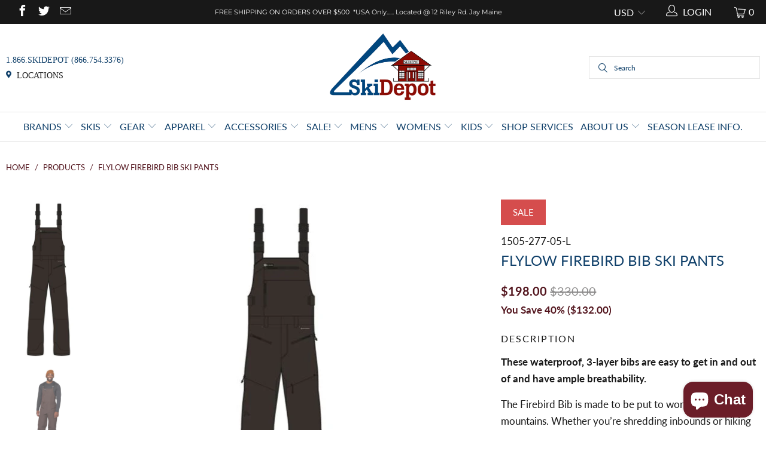

--- FILE ---
content_type: text/html; charset=utf-8
request_url: https://ski-depot.com/products/flylow-firebird-bib-ski-pants-1
body_size: 37483
content:


 <!DOCTYPE html>
<!--[if lt IE 7 ]><html class="ie ie6" lang="en"> <![endif]-->
<!--[if IE 7 ]><html class="ie ie7" lang="en"> <![endif]-->
<!--[if IE 8 ]><html class="ie ie8" lang="en"> <![endif]-->
<!--[if IE 9 ]><html class="ie ie9" lang="en"> <![endif]-->
<!--[if (gte IE 10)|!(IE)]><!--><html lang="en"> <!--<![endif]-->
<head> <meta charset="utf-8"> <meta http-equiv="cleartype" content="on"> <meta name="robots" content="index,follow"> <!-- Custom Fonts --> <link rel="stylesheet" href="https://use.fontawesome.com/releases/v5.7.2/css/all.css"> <!-- Stylesheets for Turbo 4.0.2 --> <link href="//ski-depot.com/cdn/shop/t/3/assets/ski-depot.scss.css?v=93646911959236455581580369308" rel="stylesheet" type="text/css" media="all" /> <link href="//ski-depot.com/cdn/shop/t/3/assets/slick-theme.css?v=111566387709569418871568430064" rel="stylesheet" type="text/css" media="all" /> <link href="//ski-depot.com/cdn/shop/t/3/assets/slick.css?v=98340474046176884051568430064" rel="stylesheet" type="text/css" media="all" /> <link href="//ski-depot.com/cdn/shop/t/3/assets/styles.scss.css?v=3187864658189958771758220685" rel="stylesheet" type="text/css" media="all" /> <script>
    /*! lazysizes - v3.0.0 */
    !function(a,b){var c=b(a,a.document);a.lazySizes=c,"object"==typeof module&&module.exports&&(module.exports=c)}(window,function(a,b){"use strict";if(b.getElementsByClassName){var c,d=b.documentElement,e=a.Date,f=a.HTMLPictureElement,g="addEventListener",h="getAttribute",i=a[g],j=a.setTimeout,k=a.requestAnimationFrame||j,l=a.requestIdleCallback,m=/^picture$/i,n=["load","error","lazyincluded","_lazyloaded"],o={},p=Array.prototype.forEach,q=function(a,b){return o[b]||(o[b]=new RegExp("(\\s|^)"+b+"(\\s|$)")),o[b].test(a[h]("class")||"")&&o[b]},r=function(a,b){q(a,b)||a.setAttribute("class",(a[h]("class")||"").trim()+" "+b)},s=function(a,b){var c;(c=q(a,b))&&a.setAttribute("class",(a[h]("class")||"").replace(c," "))},t=function(a,b,c){var d=c?g:"removeEventListener";c&&t(a,b),n.forEach(function(c){a[d](c,b)})},u=function(a,c,d,e,f){var g=b.createEvent("CustomEvent");return g.initCustomEvent(c,!e,!f,d||{}),a.dispatchEvent(g),g},v=function(b,d){var e;!f&&(e=a.picturefill||c.pf)?e({reevaluate:!0,elements:[b]}):d&&d.src&&(b.src=d.src)},w=function(a,b){return(getComputedStyle(a,null)||{})[b]},x=function(a,b,d){for(d=d||a.offsetWidth;d<c.minSize&&b&&!a._lazysizesWidth;)d=b.offsetWidth,b=b.parentNode;return d},y=function(){var a,c,d=[],e=[],f=d,g=function(){var b=f;for(f=d.length?e:d,a=!0,c=!1;b.length;)b.shift()();a=!1},h=function(d,e){a&&!e?d.apply(this,arguments):(f.push(d),c||(c=!0,(b.hidden?j:k)(g)))};return h._lsFlush=g,h}(),z=function(a,b){return b?function(){y(a)}:function(){var b=this,c=arguments;y(function(){a.apply(b,c)})}},A=function(a){var b,c=0,d=125,f=666,g=f,h=function(){b=!1,c=e.now(),a()},i=l?function(){l(h,{timeout:g}),g!==f&&(g=f)}:z(function(){j(h)},!0);return function(a){var f;(a=a===!0)&&(g=44),b||(b=!0,f=d-(e.now()-c),0>f&&(f=0),a||9>f&&l?i():j(i,f))}},B=function(a){var b,c,d=99,f=function(){b=null,a()},g=function(){var a=e.now()-c;d>a?j(g,d-a):(l||f)(f)};return function(){c=e.now(),b||(b=j(g,d))}},C=function(){var f,k,l,n,o,x,C,E,F,G,H,I,J,K,L,M=/^img$/i,N=/^iframe$/i,O="onscroll"in a&&!/glebot/.test(navigator.userAgent),P=0,Q=0,R=0,S=-1,T=function(a){R--,a&&a.target&&t(a.target,T),(!a||0>R||!a.target)&&(R=0)},U=function(a,c){var e,f=a,g="hidden"==w(b.body,"visibility")||"hidden"!=w(a,"visibility");for(F-=c,I+=c,G-=c,H+=c;g&&(f=f.offsetParent)&&f!=b.body&&f!=d;)g=(w(f,"opacity")||1)>0,g&&"visible"!=w(f,"overflow")&&(e=f.getBoundingClientRect(),g=H>e.left&&G<e.right&&I>e.top-1&&F<e.bottom+1);return g},V=function(){var a,e,g,i,j,m,n,p,q;if((o=c.loadMode)&&8>R&&(a=f.length)){e=0,S++,null==K&&("expand"in c||(c.expand=d.clientHeight>500&&d.clientWidth>500?500:370),J=c.expand,K=J*c.expFactor),K>Q&&1>R&&S>2&&o>2&&!b.hidden?(Q=K,S=0):Q=o>1&&S>1&&6>R?J:P;for(;a>e;e++)if(f[e]&&!f[e]._lazyRace)if(O)if((p=f[e][h]("data-expand"))&&(m=1*p)||(m=Q),q!==m&&(C=innerWidth+m*L,E=innerHeight+m,n=-1*m,q=m),g=f[e].getBoundingClientRect(),(I=g.bottom)>=n&&(F=g.top)<=E&&(H=g.right)>=n*L&&(G=g.left)<=C&&(I||H||G||F)&&(l&&3>R&&!p&&(3>o||4>S)||U(f[e],m))){if(ba(f[e]),j=!0,R>9)break}else!j&&l&&!i&&4>R&&4>S&&o>2&&(k[0]||c.preloadAfterLoad)&&(k[0]||!p&&(I||H||G||F||"auto"!=f[e][h](c.sizesAttr)))&&(i=k[0]||f[e]);else ba(f[e]);i&&!j&&ba(i)}},W=A(V),X=function(a){r(a.target,c.loadedClass),s(a.target,c.loadingClass),t(a.target,Z)},Y=z(X),Z=function(a){Y({target:a.target})},$=function(a,b){try{a.contentWindow.location.replace(b)}catch(c){a.src=b}},_=function(a){var b,d,e=a[h](c.srcsetAttr);(b=c.customMedia[a[h]("data-media")||a[h]("media")])&&a.setAttribute("media",b),e&&a.setAttribute("srcset",e),b&&(d=a.parentNode,d.insertBefore(a.cloneNode(),a),d.removeChild(a))},aa=z(function(a,b,d,e,f){var g,i,k,l,o,q;(o=u(a,"lazybeforeunveil",b)).defaultPrevented||(e&&(d?r(a,c.autosizesClass):a.setAttribute("sizes",e)),i=a[h](c.srcsetAttr),g=a[h](c.srcAttr),f&&(k=a.parentNode,l=k&&m.test(k.nodeName||"")),q=b.firesLoad||"src"in a&&(i||g||l),o={target:a},q&&(t(a,T,!0),clearTimeout(n),n=j(T,2500),r(a,c.loadingClass),t(a,Z,!0)),l&&p.call(k.getElementsByTagName("source"),_),i?a.setAttribute("srcset",i):g&&!l&&(N.test(a.nodeName)?$(a,g):a.src=g),(i||l)&&v(a,{src:g})),a._lazyRace&&delete a._lazyRace,s(a,c.lazyClass),y(function(){(!q||a.complete&&a.naturalWidth>1)&&(q?T(o):R--,X(o))},!0)}),ba=function(a){var b,d=M.test(a.nodeName),e=d&&(a[h](c.sizesAttr)||a[h]("sizes")),f="auto"==e;(!f&&l||!d||!a.src&&!a.srcset||a.complete||q(a,c.errorClass))&&(b=u(a,"lazyunveilread").detail,f&&D.updateElem(a,!0,a.offsetWidth),a._lazyRace=!0,R++,aa(a,b,f,e,d))},ca=function(){if(!l){if(e.now()-x<999)return void j(ca,999);var a=B(function(){c.loadMode=3,W()});l=!0,c.loadMode=3,W(),i("scroll",function(){3==c.loadMode&&(c.loadMode=2),a()},!0)}};return{_:function(){x=e.now(),f=b.getElementsByClassName(c.lazyClass),k=b.getElementsByClassName(c.lazyClass+" "+c.preloadClass),L=c.hFac,i("scroll",W,!0),i("resize",W,!0),a.MutationObserver?new MutationObserver(W).observe(d,{childList:!0,subtree:!0,attributes:!0}):(d[g]("DOMNodeInserted",W,!0),d[g]("DOMAttrModified",W,!0),setInterval(W,999)),i("hashchange",W,!0),["focus","mouseover","click","load","transitionend","animationend","webkitAnimationEnd"].forEach(function(a){b[g](a,W,!0)}),/d$|^c/.test(b.readyState)?ca():(i("load",ca),b[g]("DOMContentLoaded",W),j(ca,2e4)),f.length?(V(),y._lsFlush()):W()},checkElems:W,unveil:ba}}(),D=function(){var a,d=z(function(a,b,c,d){var e,f,g;if(a._lazysizesWidth=d,d+="px",a.setAttribute("sizes",d),m.test(b.nodeName||""))for(e=b.getElementsByTagName("source"),f=0,g=e.length;g>f;f++)e[f].setAttribute("sizes",d);c.detail.dataAttr||v(a,c.detail)}),e=function(a,b,c){var e,f=a.parentNode;f&&(c=x(a,f,c),e=u(a,"lazybeforesizes",{width:c,dataAttr:!!b}),e.defaultPrevented||(c=e.detail.width,c&&c!==a._lazysizesWidth&&d(a,f,e,c)))},f=function(){var b,c=a.length;if(c)for(b=0;c>b;b++)e(a[b])},g=B(f);return{_:function(){a=b.getElementsByClassName(c.autosizesClass),i("resize",g)},checkElems:g,updateElem:e}}(),E=function(){E.i||(E.i=!0,D._(),C._())};return function(){var b,d={lazyClass:"lazyload",loadedClass:"lazyloaded",loadingClass:"lazyloading",preloadClass:"lazypreload",errorClass:"lazyerror",autosizesClass:"lazyautosizes",srcAttr:"data-src",srcsetAttr:"data-srcset",sizesAttr:"data-sizes",minSize:40,customMedia:{},init:!0,expFactor:1.5,hFac:.8,loadMode:2};c=a.lazySizesConfig||a.lazysizesConfig||{};for(b in d)b in c||(c[b]=d[b]);a.lazySizesConfig=c,j(function(){c.init&&E()})}(),{cfg:c,autoSizer:D,loader:C,init:E,uP:v,aC:r,rC:s,hC:q,fire:u,gW:x,rAF:y}}});</script> <title>FlyLow Firebird Bib Ski Pants - Ski Depot / RaceSkis.com</title> <meta name="description" content="These waterproof, 3-layer bibs are easy to get in and out of and have ample breathability. The Firebird Bib is made to be put to work in the mountains. Whether you’re shredding inbounds or hiking for your turns, these 10k/10k bibs, made from Stark 3-layer hardshell fabric, will keep you warm, dry, and out there longer " />
  

  

<meta name="author" content="Ski Depot / RaceSkis.com">
<meta property="og:url" content="https://ski-depot.com/products/flylow-firebird-bib-ski-pants-1">
<meta property="og:site_name" content="Ski Depot / RaceSkis.com"> <meta property="og:type" content="product"> <meta property="og:title" content="FlyLow Firebird Bib Ski Pants"> <meta property="og:image" content="https://ski-depot.com/cdn/shop/files/1505-277_600x.jpg?v=1699011424"> <meta property="og:image:secure_url" content="https://ski-depot.com/cdn/shop/files/1505-277_600x.jpg?v=1699011424"> <meta property="og:image" content="https://ski-depot.com/cdn/shop/files/F23_FirebirdBib_Timber_Front_1200x_0cce730f-7b59-4d85-a621-c16d61e5be4c_600x.webp?v=1699017383"> <meta property="og:image:secure_url" content="https://ski-depot.com/cdn/shop/files/F23_FirebirdBib_Timber_Front_1200x_0cce730f-7b59-4d85-a621-c16d61e5be4c_600x.webp?v=1699017383"> <meta property="og:image" content="https://ski-depot.com/cdn/shop/files/F23_FirebirdBib_Timber_Back_1200x_42991f0a-53d0-4c59-8c8a-1bb3583a2c6c_600x.webp?v=1699017385"> <meta property="og:image:secure_url" content="https://ski-depot.com/cdn/shop/files/F23_FirebirdBib_Timber_Back_1200x_42991f0a-53d0-4c59-8c8a-1bb3583a2c6c_600x.webp?v=1699017385"> <meta property="og:price:amount" content="198.00"> <meta property="og:price:currency" content="USD"> <meta property="og:description" content="These waterproof, 3-layer bibs are easy to get in and out of and have ample breathability. The Firebird Bib is made to be put to work in the mountains. Whether you’re shredding inbounds or hiking for your turns, these 10k/10k bibs, made from Stark 3-layer hardshell fabric, will keep you warm, dry, and out there longer "> <meta name="twitter:site" content="@#">

<meta name="twitter:card" content="summary"> <meta name="twitter:title" content="FlyLow Firebird Bib Ski Pants"> <meta name="twitter:description" content="These waterproof, 3-layer bibs are easy to get in and out of and have ample breathability. The Firebird Bib is made to be put to work in the mountains. Whether you’re shredding inbounds or hiking for your turns, these 10k/10k bibs, made from Stark 3-layer hardshell fabric, will keep you warm, dry, and out there longer than everyone else. Softshell fabric on the back, plus ample thigh venting, wicks your sweat away and a long exterior leg zipper gives you easy access for dropping the seat. You can store spare gloves or goggles in the kangaroo chest pouch and additional exterior pockets provide safe keeping for everything else. MATERIALS Stark 3-layer hardshell fabric: 100% polyester Jersey backing 10k/10k waterproof breathable membrane FEATURES High performance DWR (Durable Water Repellent) 500D Cordura reinforced cuffs Fully seam taped Articulated knee box 6 zippered"> <meta name="twitter:image" content="https://ski-depot.com/cdn/shop/files/1505-277_240x.jpg?v=1699011424"> <meta name="twitter:image:width" content="240"> <meta name="twitter:image:height" content="240"> <!-- Mobile Specific Metas --> <meta name="HandheldFriendly" content="True"> <meta name="MobileOptimized" content="320"> <meta name="viewport" content="width=device-width,initial-scale=1"> <meta name="theme-color" content="#ffffff"> <link rel="shortcut icon" type="image/x-icon" href="//ski-depot.com/cdn/shop/files/favicon_32x32.jpg?v=1756572847"> <link rel="canonical" href="https://ski-depot.com/products/flylow-firebird-bib-ski-pants-1" /> <script>window.performance && window.performance.mark && window.performance.mark('shopify.content_for_header.start');</script><meta name="google-site-verification" content="FtR_ZdFarbvjy6sKt09Xm6iGEX0rBnHwSMmi5Vctqrk">
<meta name="google-site-verification" content="3iVwYh1YXd5CBsOAWyGAzlEuS3gENtM4UIxZopGw8X0">
<meta name="facebook-domain-verification" content="os96ow0kzycwahresd2cys6am5k5iu">
<meta name="facebook-domain-verification" content="a2tbwcvi4rh16d8dqeivb4vbtbbldw">
<meta id="shopify-digital-wallet" name="shopify-digital-wallet" content="/11839832145/digital_wallets/dialog">
<meta name="shopify-checkout-api-token" content="ecd92ddeaacb375243be2f24bc292c8b">
<meta id="in-context-paypal-metadata" data-shop-id="11839832145" data-venmo-supported="false" data-environment="production" data-locale="en_US" data-paypal-v4="true" data-currency="USD">
<link rel="alternate" type="application/json+oembed" href="https://ski-depot.com/products/flylow-firebird-bib-ski-pants-1.oembed">
<script async="async" src="/checkouts/internal/preloads.js?locale=en-US"></script>
<link rel="preconnect" href="https://shop.app" crossorigin="anonymous">
<script async="async" src="https://shop.app/checkouts/internal/preloads.js?locale=en-US&shop_id=11839832145" crossorigin="anonymous"></script>
<script id="apple-pay-shop-capabilities" type="application/json">{"shopId":11839832145,"countryCode":"US","currencyCode":"USD","merchantCapabilities":["supports3DS"],"merchantId":"gid:\/\/shopify\/Shop\/11839832145","merchantName":"Ski Depot \/ RaceSkis.com","requiredBillingContactFields":["postalAddress","email","phone"],"requiredShippingContactFields":["postalAddress","email","phone"],"shippingType":"shipping","supportedNetworks":["visa","masterCard","amex","discover","elo","jcb"],"total":{"type":"pending","label":"Ski Depot \/ RaceSkis.com","amount":"1.00"},"shopifyPaymentsEnabled":true,"supportsSubscriptions":true}</script>
<script id="shopify-features" type="application/json">{"accessToken":"ecd92ddeaacb375243be2f24bc292c8b","betas":["rich-media-storefront-analytics"],"domain":"ski-depot.com","predictiveSearch":true,"shopId":11839832145,"locale":"en"}</script>
<script>var Shopify = Shopify || {};
Shopify.shop = "ski-depot-raceskis-com.myshopify.com";
Shopify.locale = "en";
Shopify.currency = {"active":"USD","rate":"1.0"};
Shopify.country = "US";
Shopify.theme = {"name":"C2","id":50628526161,"schema_name":"Turbo","schema_version":"4.0.2","theme_store_id":null,"role":"main"};
Shopify.theme.handle = "null";
Shopify.theme.style = {"id":null,"handle":null};
Shopify.cdnHost = "ski-depot.com/cdn";
Shopify.routes = Shopify.routes || {};
Shopify.routes.root = "/";</script>
<script type="module">!function(o){(o.Shopify=o.Shopify||{}).modules=!0}(window);</script>
<script>!function(o){function n(){var o=[];function n(){o.push(Array.prototype.slice.apply(arguments))}return n.q=o,n}var t=o.Shopify=o.Shopify||{};t.loadFeatures=n(),t.autoloadFeatures=n()}(window);</script>
<script>
  window.ShopifyPay = window.ShopifyPay || {};
  window.ShopifyPay.apiHost = "shop.app\/pay";
  window.ShopifyPay.redirectState = null;
</script>
<script id="shop-js-analytics" type="application/json">{"pageType":"product"}</script>
<script defer="defer" async type="module" src="//ski-depot.com/cdn/shopifycloud/shop-js/modules/v2/client.init-shop-cart-sync_BdyHc3Nr.en.esm.js"></script>
<script defer="defer" async type="module" src="//ski-depot.com/cdn/shopifycloud/shop-js/modules/v2/chunk.common_Daul8nwZ.esm.js"></script>
<script type="module">
  await import("//ski-depot.com/cdn/shopifycloud/shop-js/modules/v2/client.init-shop-cart-sync_BdyHc3Nr.en.esm.js");
await import("//ski-depot.com/cdn/shopifycloud/shop-js/modules/v2/chunk.common_Daul8nwZ.esm.js");

  window.Shopify.SignInWithShop?.initShopCartSync?.({"fedCMEnabled":true,"windoidEnabled":true});

</script>
<script>
  window.Shopify = window.Shopify || {};
  if (!window.Shopify.featureAssets) window.Shopify.featureAssets = {};
  window.Shopify.featureAssets['shop-js'] = {"shop-cart-sync":["modules/v2/client.shop-cart-sync_QYOiDySF.en.esm.js","modules/v2/chunk.common_Daul8nwZ.esm.js"],"init-fed-cm":["modules/v2/client.init-fed-cm_DchLp9rc.en.esm.js","modules/v2/chunk.common_Daul8nwZ.esm.js"],"shop-button":["modules/v2/client.shop-button_OV7bAJc5.en.esm.js","modules/v2/chunk.common_Daul8nwZ.esm.js"],"init-windoid":["modules/v2/client.init-windoid_DwxFKQ8e.en.esm.js","modules/v2/chunk.common_Daul8nwZ.esm.js"],"shop-cash-offers":["modules/v2/client.shop-cash-offers_DWtL6Bq3.en.esm.js","modules/v2/chunk.common_Daul8nwZ.esm.js","modules/v2/chunk.modal_CQq8HTM6.esm.js"],"shop-toast-manager":["modules/v2/client.shop-toast-manager_CX9r1SjA.en.esm.js","modules/v2/chunk.common_Daul8nwZ.esm.js"],"init-shop-email-lookup-coordinator":["modules/v2/client.init-shop-email-lookup-coordinator_UhKnw74l.en.esm.js","modules/v2/chunk.common_Daul8nwZ.esm.js"],"pay-button":["modules/v2/client.pay-button_DzxNnLDY.en.esm.js","modules/v2/chunk.common_Daul8nwZ.esm.js"],"avatar":["modules/v2/client.avatar_BTnouDA3.en.esm.js"],"init-shop-cart-sync":["modules/v2/client.init-shop-cart-sync_BdyHc3Nr.en.esm.js","modules/v2/chunk.common_Daul8nwZ.esm.js"],"shop-login-button":["modules/v2/client.shop-login-button_D8B466_1.en.esm.js","modules/v2/chunk.common_Daul8nwZ.esm.js","modules/v2/chunk.modal_CQq8HTM6.esm.js"],"init-customer-accounts-sign-up":["modules/v2/client.init-customer-accounts-sign-up_C8fpPm4i.en.esm.js","modules/v2/client.shop-login-button_D8B466_1.en.esm.js","modules/v2/chunk.common_Daul8nwZ.esm.js","modules/v2/chunk.modal_CQq8HTM6.esm.js"],"init-shop-for-new-customer-accounts":["modules/v2/client.init-shop-for-new-customer-accounts_CVTO0Ztu.en.esm.js","modules/v2/client.shop-login-button_D8B466_1.en.esm.js","modules/v2/chunk.common_Daul8nwZ.esm.js","modules/v2/chunk.modal_CQq8HTM6.esm.js"],"init-customer-accounts":["modules/v2/client.init-customer-accounts_dRgKMfrE.en.esm.js","modules/v2/client.shop-login-button_D8B466_1.en.esm.js","modules/v2/chunk.common_Daul8nwZ.esm.js","modules/v2/chunk.modal_CQq8HTM6.esm.js"],"shop-follow-button":["modules/v2/client.shop-follow-button_CkZpjEct.en.esm.js","modules/v2/chunk.common_Daul8nwZ.esm.js","modules/v2/chunk.modal_CQq8HTM6.esm.js"],"lead-capture":["modules/v2/client.lead-capture_BntHBhfp.en.esm.js","modules/v2/chunk.common_Daul8nwZ.esm.js","modules/v2/chunk.modal_CQq8HTM6.esm.js"],"checkout-modal":["modules/v2/client.checkout-modal_CfxcYbTm.en.esm.js","modules/v2/chunk.common_Daul8nwZ.esm.js","modules/v2/chunk.modal_CQq8HTM6.esm.js"],"shop-login":["modules/v2/client.shop-login_Da4GZ2H6.en.esm.js","modules/v2/chunk.common_Daul8nwZ.esm.js","modules/v2/chunk.modal_CQq8HTM6.esm.js"],"payment-terms":["modules/v2/client.payment-terms_MV4M3zvL.en.esm.js","modules/v2/chunk.common_Daul8nwZ.esm.js","modules/v2/chunk.modal_CQq8HTM6.esm.js"]};
</script>
<script>(function() {
  var isLoaded = false;
  function asyncLoad() {
    if (isLoaded) return;
    isLoaded = true;
    var urls = ["https:\/\/apps.techdignity.com\/product-information\/public\/js\/td-productcustomization.js?shop=ski-depot-raceskis-com.myshopify.com"];
    for (var i = 0; i <urls.length; i++) {
      var s = document.createElement('script');
      s.type = 'text/javascript';
      s.async = true;
      s.src = urls[i];
      var x = document.getElementsByTagName('script')[0];
      x.parentNode.insertBefore(s, x);
    }
  };
  if(window.attachEvent) {
    window.attachEvent('onload', asyncLoad);
  } else {
    window.addEventListener('load', asyncLoad, false);
  }
})();</script>
<script id="__st">var __st={"a":11839832145,"offset":-18000,"reqid":"d99a8e07-3781-44a3-8fbe-8c881a8902de-1768992108","pageurl":"ski-depot.com\/products\/flylow-firebird-bib-ski-pants-1","u":"34e2571debe4","p":"product","rtyp":"product","rid":8888350671129};</script>
<script>window.ShopifyPaypalV4VisibilityTracking = true;</script>
<script id="captcha-bootstrap">!function(){'use strict';const t='contact',e='account',n='new_comment',o=[[t,t],['blogs',n],['comments',n],[t,'customer']],c=[[e,'customer_login'],[e,'guest_login'],[e,'recover_customer_password'],[e,'create_customer']],r=t=>t.map((([t,e])=>`form[action*='/${t}']:not([data-nocaptcha='true']) input[name='form_type'][value='${e}']`)).join(','),a=t=>()=>t?[...document.querySelectorAll(t)].map((t=>t.form)):[];function s(){const t=[...o],e=r(t);return a(e)}const i='password',u='form_key',d=['recaptcha-v3-token','g-recaptcha-response','h-captcha-response',i],f=()=>{try{return window.sessionStorage}catch{return}},m='__shopify_v',_=t=>t.elements[u];function p(t,e,n=!1){try{const o=window.sessionStorage,c=JSON.parse(o.getItem(e)),{data:r}=function(t){const{data:e,action:n}=t;return t[m]||n?{data:e,action:n}:{data:t,action:n}}(c);for(const[e,n]of Object.entries(r))t.elements[e]&&(t.elements[e].value=n);n&&o.removeItem(e)}catch(o){console.error('form repopulation failed',{error:o})}}const l='form_type',E='cptcha';function T(t){t.dataset[E]=!0}const w=window,h=w.document,L='Shopify',v='ce_forms',y='captcha';let A=!1;((t,e)=>{const n=(g='f06e6c50-85a8-45c8-87d0-21a2b65856fe',I='https://cdn.shopify.com/shopifycloud/storefront-forms-hcaptcha/ce_storefront_forms_captcha_hcaptcha.v1.5.2.iife.js',D={infoText:'Protected by hCaptcha',privacyText:'Privacy',termsText:'Terms'},(t,e,n)=>{const o=w[L][v],c=o.bindForm;if(c)return c(t,g,e,D).then(n);var r;o.q.push([[t,g,e,D],n]),r=I,A||(h.body.append(Object.assign(h.createElement('script'),{id:'captcha-provider',async:!0,src:r})),A=!0)});var g,I,D;w[L]=w[L]||{},w[L][v]=w[L][v]||{},w[L][v].q=[],w[L][y]=w[L][y]||{},w[L][y].protect=function(t,e){n(t,void 0,e),T(t)},Object.freeze(w[L][y]),function(t,e,n,w,h,L){const[v,y,A,g]=function(t,e,n){const i=e?o:[],u=t?c:[],d=[...i,...u],f=r(d),m=r(i),_=r(d.filter((([t,e])=>n.includes(e))));return[a(f),a(m),a(_),s()]}(w,h,L),I=t=>{const e=t.target;return e instanceof HTMLFormElement?e:e&&e.form},D=t=>v().includes(t);t.addEventListener('submit',(t=>{const e=I(t);if(!e)return;const n=D(e)&&!e.dataset.hcaptchaBound&&!e.dataset.recaptchaBound,o=_(e),c=g().includes(e)&&(!o||!o.value);(n||c)&&t.preventDefault(),c&&!n&&(function(t){try{if(!f())return;!function(t){const e=f();if(!e)return;const n=_(t);if(!n)return;const o=n.value;o&&e.removeItem(o)}(t);const e=Array.from(Array(32),(()=>Math.random().toString(36)[2])).join('');!function(t,e){_(t)||t.append(Object.assign(document.createElement('input'),{type:'hidden',name:u})),t.elements[u].value=e}(t,e),function(t,e){const n=f();if(!n)return;const o=[...t.querySelectorAll(`input[type='${i}']`)].map((({name:t})=>t)),c=[...d,...o],r={};for(const[a,s]of new FormData(t).entries())c.includes(a)||(r[a]=s);n.setItem(e,JSON.stringify({[m]:1,action:t.action,data:r}))}(t,e)}catch(e){console.error('failed to persist form',e)}}(e),e.submit())}));const S=(t,e)=>{t&&!t.dataset[E]&&(n(t,e.some((e=>e===t))),T(t))};for(const o of['focusin','change'])t.addEventListener(o,(t=>{const e=I(t);D(e)&&S(e,y())}));const B=e.get('form_key'),M=e.get(l),P=B&&M;t.addEventListener('DOMContentLoaded',(()=>{const t=y();if(P)for(const e of t)e.elements[l].value===M&&p(e,B);[...new Set([...A(),...v().filter((t=>'true'===t.dataset.shopifyCaptcha))])].forEach((e=>S(e,t)))}))}(h,new URLSearchParams(w.location.search),n,t,e,['guest_login'])})(!0,!0)}();</script>
<script integrity="sha256-4kQ18oKyAcykRKYeNunJcIwy7WH5gtpwJnB7kiuLZ1E=" data-source-attribution="shopify.loadfeatures" defer="defer" src="//ski-depot.com/cdn/shopifycloud/storefront/assets/storefront/load_feature-a0a9edcb.js" crossorigin="anonymous"></script>
<script crossorigin="anonymous" defer="defer" src="//ski-depot.com/cdn/shopifycloud/storefront/assets/shopify_pay/storefront-65b4c6d7.js?v=20250812"></script>
<script data-source-attribution="shopify.dynamic_checkout.dynamic.init">var Shopify=Shopify||{};Shopify.PaymentButton=Shopify.PaymentButton||{isStorefrontPortableWallets:!0,init:function(){window.Shopify.PaymentButton.init=function(){};var t=document.createElement("script");t.src="https://ski-depot.com/cdn/shopifycloud/portable-wallets/latest/portable-wallets.en.js",t.type="module",document.head.appendChild(t)}};
</script>
<script data-source-attribution="shopify.dynamic_checkout.buyer_consent">
  function portableWalletsHideBuyerConsent(e){var t=document.getElementById("shopify-buyer-consent"),n=document.getElementById("shopify-subscription-policy-button");t&&n&&(t.classList.add("hidden"),t.setAttribute("aria-hidden","true"),n.removeEventListener("click",e))}function portableWalletsShowBuyerConsent(e){var t=document.getElementById("shopify-buyer-consent"),n=document.getElementById("shopify-subscription-policy-button");t&&n&&(t.classList.remove("hidden"),t.removeAttribute("aria-hidden"),n.addEventListener("click",e))}window.Shopify?.PaymentButton&&(window.Shopify.PaymentButton.hideBuyerConsent=portableWalletsHideBuyerConsent,window.Shopify.PaymentButton.showBuyerConsent=portableWalletsShowBuyerConsent);
</script>
<script data-source-attribution="shopify.dynamic_checkout.cart.bootstrap">document.addEventListener("DOMContentLoaded",(function(){function t(){return document.querySelector("shopify-accelerated-checkout-cart, shopify-accelerated-checkout")}if(t())Shopify.PaymentButton.init();else{new MutationObserver((function(e,n){t()&&(Shopify.PaymentButton.init(),n.disconnect())})).observe(document.body,{childList:!0,subtree:!0})}}));
</script>
<link id="shopify-accelerated-checkout-styles" rel="stylesheet" media="screen" href="https://ski-depot.com/cdn/shopifycloud/portable-wallets/latest/accelerated-checkout-backwards-compat.css" crossorigin="anonymous">
<style id="shopify-accelerated-checkout-cart">
        #shopify-buyer-consent {
  margin-top: 1em;
  display: inline-block;
  width: 100%;
}

#shopify-buyer-consent.hidden {
  display: none;
}

#shopify-subscription-policy-button {
  background: none;
  border: none;
  padding: 0;
  text-decoration: underline;
  font-size: inherit;
  cursor: pointer;
}

#shopify-subscription-policy-button::before {
  box-shadow: none;
}

      </style>

<script>window.performance && window.performance.mark && window.performance.mark('shopify.content_for_header.end');</script>
<!-- "snippets/booster-common.liquid" was not rendered, the associated app was uninstalled --> <script src="https://spa.spicegems.com/js/src/latest/ski-depot-raceskis-com.myshopify.com/scriptTag.js?shop=ski-depot-raceskis-com.myshopify.com" type="text/javascript"></script>
<!-- BEGIN app block: shopify://apps/epa-easy-product-addons/blocks/speedup_link/0099190e-a0cb-49e7-8d26-026c9d26f337 --><!-- BEGIN app snippet: sg_product -->

<script>
  window["sg_addon_master_id"]="8888350671129";
  window["sgAddonCollectionMetaAddons"]=  "" 
  
</script>

<!-- END app snippet -->

  <script>
    window["sg_addons_coll_ids"] = {
      ids:"160822919249,472457609497,160823017553"
    };
    window["items_with_ids"] = false || {}
  </script>


<!-- BEGIN app snippet: sg-globals -->
<script type="text/javascript">
  (function(){
    const convertLang = (locale) => {
      let t = locale.toUpperCase();
      return "PT-BR" === t || "PT-PT" === t || "ZH-CN" === t || "ZH-TW" === t ? t.replace("-", "_") : t.match(/^[a-zA-Z]{2}-[a-zA-Z]{2}$/) ? t.substring(0, 2) : t
    }

    const sg_addon_setGlobalVariables = () => {
      try{
        let locale = "en";
        window["sg_addon_currentLanguage"] = convertLang(locale);
        window["sg_addon_defaultLanguage"] ="en";
        window["sg_addon_defaultRootUrl"] ="/";
        window["sg_addon_currentRootUrl"] ="/";
        window["sg_addon_shopLocales"] = sgAddonGetAllLocales();
      }catch(err){
        console.log("Language Config:- ",err);
      }
    }

    const sgAddonGetAllLocales = () => {
      let shopLocales = {};
      try{shopLocales["en"] = {
            endonymName : "English",
            isoCode : "en",
            name : "English",
            primary : true,
            rootUrl : "\/"
          };}catch(err){
        console.log("getAllLocales Config:- ",err);
      }
      return shopLocales;
    }

    sg_addon_setGlobalVariables();
    
    window["sg_addon_sfApiVersion"]='2025-04';
    window["sgAddon_moneyFormats"] = {
      "money": "${{amount}}",
      "moneyCurrency": "${{amount}}"
    };
    window["sg_addon_groupsData"] = {"sg_addon_group_1":{"addons":[{"handle":"binding-mount","priority":1,"text_field":0}],"group_id":1,"name":"Binding Mounting","title":"Binding Mounting"},"sg_addon_group_10":{"addons":[{"handle":"marker-griffon-13-ski-bindings-2023","priority":1,"text_field":0},{"handle":"binding-mount","priority":2,"text_field":0}],"group_id":10,"name":"Marker Griffon and Binding Mount","title":"Marker Griffon and Binding Mount"},"sg_addon_group_11":{"addons":[{"handle":"marker-squire-11-ski-bindings-2022","priority":1,"text_field":0},{"handle":"marker-squire-11-ski-bindings-2026","priority":2,"text_field":0},{"handle":"binding-mount","priority":3,"text_field":0}],"group_id":11,"name":"Squire 11 and Binding Mount","title":"Squire 11 and Binding Mount"},"sg_addon_group_12":{"addons":[{"handle":"head-evo-9-race-ski-bindings","priority":1,"text_field":0},{"handle":"head-freeflex-11-race-ski-bindings","priority":2,"text_field":0},{"handle":"head-freeflex-14-gw-ski-bindings-2022","priority":3,"text_field":0},{"handle":"head-freeflex-st-16-race-ski-bindings","priority":4,"text_field":0},{"handle":"head-freeflex-st-16x-rd-race-ski-bindings","priority":5,"text_field":0}],"group_id":12,"name":"Head Race Ski Bindings","title":"Head Race Ski Bindings"},"sg_addon_group_3":{"addons":[{"handle":"fischer-rc4-z20-x-rd-freeflex-st-brake-85-a-2026","priority":1,"text_field":0},{"handle":"fischer-rc4-z17-freeflex-st-brake-85-a-2026","priority":2,"text_field":0},{"handle":"fischer-rc4-z14-freeflex-brake-85-a-2026","priority":3,"text_field":0},{"handle":"fischer-rc4-z11-freeflex-brake-85-a-2026","priority":4,"text_field":0}],"group_id":3,"name":"Fischer Race Bindings","title":"Fischer Race Bindings"},"sg_addon_group_4":{"addons":[{"handle":"one-way-ski-poles-rd-16-dh-pro-kit-grey-flame-2026","priority":1,"text_field":0},{"handle":"one-way-ski-poles-rd-16-sg-pro-kit-grey-flame-2026","priority":2,"text_field":0},{"handle":"one-way-ski-poles-rd-16-gs-pro-bent-kit-grey-flame-2026","priority":3,"text_field":0},{"handle":"one-way-ski-poles-rd-16-sl-pro-kit-grey-flame-2026","priority":4,"text_field":0},{"handle":"one-way-ski-poles-rd-16-gs-pro-straight-kit-grey-flame-2026","priority":5,"text_field":0},{"handle":"one-way-ski-poles-rd-16-gs-grey-flame-2026","priority":6,"text_field":0},{"handle":"one-way-ski-poles-rd-16-sl-grey-flame-2026","priority":7,"text_field":0},{"handle":"one-way-gate-guard-wc-flame-2026","priority":8,"text_field":0},{"handle":"one-way-shin-guard-adult-flame-2026","priority":9,"text_field":0},{"handle":"one-way-gate-guard-flame-2026","priority":10,"text_field":0},{"handle":"one-way-shin-guard-jr-flame-2026","priority":11,"text_field":0},{"handle":"one-way-forearm-guard-2026","priority":12,"text_field":0}],"group_id":4,"name":"One Way Ski Poles","title":"One Way Race Poles and Guards"},"sg_addon_group_5":{"addons":[{"handle":"marker-comp-10-black-flo-red-2026","priority":1,"text_field":0},{"handle":"marker-comp-12-ski-binding","priority":2,"text_field":0},{"handle":"marker-comp-16-ski-bindings-2025","priority":3,"text_field":0},{"handle":"marker-comp-20-ng-race-department-2026","priority":4,"text_field":0},{"handle":"marker-comp-30-ng-race-department-2026","priority":5,"text_field":0}],"group_id":5,"name":"Marker Race Bindings","title":"Marker Race Bindings"},"sg_addon_group_6":{"addons":[{"handle":"marker-comp-junior-8-black-flo-red-2026","priority":1,"text_field":0},{"handle":"marker-comp-10-black-flo-red-2026","priority":2,"text_field":0},{"handle":"marker-comp-10-tcx-black-flo-red-2026","priority":3,"text_field":0}],"group_id":6,"name":"Marker Kids Race Bindings","title":"Marker Kids Race Bindings"},"sg_addon_group_9":{"addons":[{"handle":"fischer-attack-14-mn-w-o-brake-2026","priority":1,"text_field":0},{"handle":"marker-griffon-13-ski-bindings-2023","priority":2,"text_field":0}],"group_id":9,"name":"All Mountain Ski Bindings","title":"All Mountain Ski Bindings"}};
    try {
      let customSGAddonMeta = {};
      if (customSGAddonMeta.sg_addon_custom_js) {
        Function(customSGAddonMeta.sg_addon_custom_js)();
      }
    } catch (error) {
      console.warn("Error In SG Addon Custom Code", error);
    }
  })();
</script>
<!-- END app snippet -->
<!-- BEGIN app snippet: sg_speedup -->


<script>
  try{
    window["sgAddon_all_translated"] = {}
    window["sg_addon_settings_config"] =  {"host":"https://spa.spicegems.com","shopName":"ski-depot-raceskis-com.myshopify.com","hasSetting":1,"sgCookieHash":"o4DwE9VTr6","hasMaster":1,"handleId":{"mastersToReq":[],"collectionsToReq":"[]","hasProMaster":true,"hasCollMaster":true},"settings":{"is_active":"1","max_addons":"5","quick_view":"0","quick_view_desc":"0","ajax_cart":"0","bro_stack":"0","quantity_selector":"1","image_viewer":"1","addons_heading":"Product Addons Box","cart_heading":"Cart Addons Box","addaddon_cart":"ADD ADDON","variant":"Variant","quantity":"Quantity","view_full_details":"View full details","less_details":"Less details...","add_to_cart":"ADD TO CART","message":"Product added to cart.","custom_css":".sg-pro-access-heading, .sg-pro-access-product-title, .spicegems-main-price{\nfont-family: Lato;\n}\n.sg-pro-access-heading{\ncolor: #181818;\ntext-transform: uppercase;\nfont-size: 18px;\n}\n.sg-pro-access-product-title{\ncolor: #333333;\n}\n.spicegems-main-price{\ncolor: #52141d;\nfont-size: 18px;\nfont-weight: 600;\n}\n#sg-checkbox .sg-checkbox-label, #sg-checkbox input[type=checkbox]:checked+.sg-label-text:before{\ncolor: #181818;\n}\n@media only screen and (min-width: 600px){\n.purchase-details__buttons{\nmargin-bottom: 20px;\n}\n}","sold_pro":"1","image_link":"0","compare_at":"0","unlink_title":"1","image_click_checkbox":"0","cart_max_addons":"5","cart_quantity_selector":"1","cart_sold_pro":"0","cart_image_link":"0","compare_at_cart":"0","sg_currency":"default","qv_label":"Quick View","sold_out":"Sold Out","qv_sold_out":"SOLD OUT","way_to_prevent":"none","soldout_master":"1","cart_qv":"0","cartqv_desc":"0","plusminus_qty":"0","plusminus_cart":"0","line_prop":"0","label_show":"1","label_text":"Additional Info","addon_mandatory":"0","mandatory_text":"Please select atleast an addon!","line_placeholder":"Text Message","sell_master":"0","atc_btn_selector":"no","theme_data":"","applied_discount":"0","is_discount":"0","layout":{"name":"layout-03","isBundle":false},"group_layout":"layout-03","product_snippet":"1","cart_snippet":"0","product_form_selector":"no","atc_product_selector":"no","cart_form_selector":"no","checkout_btn_selector":"no","subtotal":"0","subtotal_label":"SubTotal","subtotal_position":"beforebegin","jQVersion":"1","collection_discount":"0","inventoryOnProduct":"0","inventoryOnCart":"0","inStock":"0","lowStock":"0","inStockLabel":"<span>[inventory_qty] In Stock</span>","lowStockLabel":"<span>only [inventory_qty] Left</span>","thresholdQty":"5","bl_atc_label":"ADD TO CART","bl_unselect_label":"PLEASE SELECT ATLEAST ONE ADDON","bl_master_label":"THIS ITEM","bl_heading":"Frequently Bought Together","addon_slider":"0","individual_atc":"1","individual_atc_label":"ADD ADDON","limit_pro_data":"31","limit_coll_data":"12","mt_addon_hash":"4r7LE6hyWM","stop_undefined":"1","money_format":"${{amount}}","admin_discount":"1"},"allow_asset_script":false} ;
    window["sgAddon_translated_locale"] =  "" ;
    window["sg_addon_all_group_translations"] = {};
    window["sgAddon_group_translated_locale"] =  "" ;
  } catch(error){
    console.warn("Error in getting settings or translate", error);
  }
</script>



<!-- ADDONS SCRIPT FROM SPEEDUP CDN -->
	<script type="text/javascript" src='https://cdnbspa.spicegems.com/js/serve/shop/ski-depot-raceskis-com.myshopify.com/index_ae13e302e4505354cbbe79999077d25721a14d8a.js?v=infytonow816&shop=ski-depot-raceskis-com.myshopify.com' type="text/javascript" async></script>

<!-- END app snippet -->



<!-- END app block --><script src="https://cdn.shopify.com/extensions/e8878072-2f6b-4e89-8082-94b04320908d/inbox-1254/assets/inbox-chat-loader.js" type="text/javascript" defer="defer"></script>
<link href="https://monorail-edge.shopifysvc.com" rel="dns-prefetch">
<script>(function(){if ("sendBeacon" in navigator && "performance" in window) {try {var session_token_from_headers = performance.getEntriesByType('navigation')[0].serverTiming.find(x => x.name == '_s').description;} catch {var session_token_from_headers = undefined;}var session_cookie_matches = document.cookie.match(/_shopify_s=([^;]*)/);var session_token_from_cookie = session_cookie_matches && session_cookie_matches.length === 2 ? session_cookie_matches[1] : "";var session_token = session_token_from_headers || session_token_from_cookie || "";function handle_abandonment_event(e) {var entries = performance.getEntries().filter(function(entry) {return /monorail-edge.shopifysvc.com/.test(entry.name);});if (!window.abandonment_tracked && entries.length === 0) {window.abandonment_tracked = true;var currentMs = Date.now();var navigation_start = performance.timing.navigationStart;var payload = {shop_id: 11839832145,url: window.location.href,navigation_start,duration: currentMs - navigation_start,session_token,page_type: "product"};window.navigator.sendBeacon("https://monorail-edge.shopifysvc.com/v1/produce", JSON.stringify({schema_id: "online_store_buyer_site_abandonment/1.1",payload: payload,metadata: {event_created_at_ms: currentMs,event_sent_at_ms: currentMs}}));}}window.addEventListener('pagehide', handle_abandonment_event);}}());</script>
<script id="web-pixels-manager-setup">(function e(e,d,r,n,o){if(void 0===o&&(o={}),!Boolean(null===(a=null===(i=window.Shopify)||void 0===i?void 0:i.analytics)||void 0===a?void 0:a.replayQueue)){var i,a;window.Shopify=window.Shopify||{};var t=window.Shopify;t.analytics=t.analytics||{};var s=t.analytics;s.replayQueue=[],s.publish=function(e,d,r){return s.replayQueue.push([e,d,r]),!0};try{self.performance.mark("wpm:start")}catch(e){}var l=function(){var e={modern:/Edge?\/(1{2}[4-9]|1[2-9]\d|[2-9]\d{2}|\d{4,})\.\d+(\.\d+|)|Firefox\/(1{2}[4-9]|1[2-9]\d|[2-9]\d{2}|\d{4,})\.\d+(\.\d+|)|Chrom(ium|e)\/(9{2}|\d{3,})\.\d+(\.\d+|)|(Maci|X1{2}).+ Version\/(15\.\d+|(1[6-9]|[2-9]\d|\d{3,})\.\d+)([,.]\d+|)( \(\w+\)|)( Mobile\/\w+|) Safari\/|Chrome.+OPR\/(9{2}|\d{3,})\.\d+\.\d+|(CPU[ +]OS|iPhone[ +]OS|CPU[ +]iPhone|CPU IPhone OS|CPU iPad OS)[ +]+(15[._]\d+|(1[6-9]|[2-9]\d|\d{3,})[._]\d+)([._]\d+|)|Android:?[ /-](13[3-9]|1[4-9]\d|[2-9]\d{2}|\d{4,})(\.\d+|)(\.\d+|)|Android.+Firefox\/(13[5-9]|1[4-9]\d|[2-9]\d{2}|\d{4,})\.\d+(\.\d+|)|Android.+Chrom(ium|e)\/(13[3-9]|1[4-9]\d|[2-9]\d{2}|\d{4,})\.\d+(\.\d+|)|SamsungBrowser\/([2-9]\d|\d{3,})\.\d+/,legacy:/Edge?\/(1[6-9]|[2-9]\d|\d{3,})\.\d+(\.\d+|)|Firefox\/(5[4-9]|[6-9]\d|\d{3,})\.\d+(\.\d+|)|Chrom(ium|e)\/(5[1-9]|[6-9]\d|\d{3,})\.\d+(\.\d+|)([\d.]+$|.*Safari\/(?![\d.]+ Edge\/[\d.]+$))|(Maci|X1{2}).+ Version\/(10\.\d+|(1[1-9]|[2-9]\d|\d{3,})\.\d+)([,.]\d+|)( \(\w+\)|)( Mobile\/\w+|) Safari\/|Chrome.+OPR\/(3[89]|[4-9]\d|\d{3,})\.\d+\.\d+|(CPU[ +]OS|iPhone[ +]OS|CPU[ +]iPhone|CPU IPhone OS|CPU iPad OS)[ +]+(10[._]\d+|(1[1-9]|[2-9]\d|\d{3,})[._]\d+)([._]\d+|)|Android:?[ /-](13[3-9]|1[4-9]\d|[2-9]\d{2}|\d{4,})(\.\d+|)(\.\d+|)|Mobile Safari.+OPR\/([89]\d|\d{3,})\.\d+\.\d+|Android.+Firefox\/(13[5-9]|1[4-9]\d|[2-9]\d{2}|\d{4,})\.\d+(\.\d+|)|Android.+Chrom(ium|e)\/(13[3-9]|1[4-9]\d|[2-9]\d{2}|\d{4,})\.\d+(\.\d+|)|Android.+(UC? ?Browser|UCWEB|U3)[ /]?(15\.([5-9]|\d{2,})|(1[6-9]|[2-9]\d|\d{3,})\.\d+)\.\d+|SamsungBrowser\/(5\.\d+|([6-9]|\d{2,})\.\d+)|Android.+MQ{2}Browser\/(14(\.(9|\d{2,})|)|(1[5-9]|[2-9]\d|\d{3,})(\.\d+|))(\.\d+|)|K[Aa][Ii]OS\/(3\.\d+|([4-9]|\d{2,})\.\d+)(\.\d+|)/},d=e.modern,r=e.legacy,n=navigator.userAgent;return n.match(d)?"modern":n.match(r)?"legacy":"unknown"}(),u="modern"===l?"modern":"legacy",c=(null!=n?n:{modern:"",legacy:""})[u],f=function(e){return[e.baseUrl,"/wpm","/b",e.hashVersion,"modern"===e.buildTarget?"m":"l",".js"].join("")}({baseUrl:d,hashVersion:r,buildTarget:u}),m=function(e){var d=e.version,r=e.bundleTarget,n=e.surface,o=e.pageUrl,i=e.monorailEndpoint;return{emit:function(e){var a=e.status,t=e.errorMsg,s=(new Date).getTime(),l=JSON.stringify({metadata:{event_sent_at_ms:s},events:[{schema_id:"web_pixels_manager_load/3.1",payload:{version:d,bundle_target:r,page_url:o,status:a,surface:n,error_msg:t},metadata:{event_created_at_ms:s}}]});if(!i)return console&&console.warn&&console.warn("[Web Pixels Manager] No Monorail endpoint provided, skipping logging."),!1;try{return self.navigator.sendBeacon.bind(self.navigator)(i,l)}catch(e){}var u=new XMLHttpRequest;try{return u.open("POST",i,!0),u.setRequestHeader("Content-Type","text/plain"),u.send(l),!0}catch(e){return console&&console.warn&&console.warn("[Web Pixels Manager] Got an unhandled error while logging to Monorail."),!1}}}}({version:r,bundleTarget:l,surface:e.surface,pageUrl:self.location.href,monorailEndpoint:e.monorailEndpoint});try{o.browserTarget=l,function(e){var d=e.src,r=e.async,n=void 0===r||r,o=e.onload,i=e.onerror,a=e.sri,t=e.scriptDataAttributes,s=void 0===t?{}:t,l=document.createElement("script"),u=document.querySelector("head"),c=document.querySelector("body");if(l.async=n,l.src=d,a&&(l.integrity=a,l.crossOrigin="anonymous"),s)for(var f in s)if(Object.prototype.hasOwnProperty.call(s,f))try{l.dataset[f]=s[f]}catch(e){}if(o&&l.addEventListener("load",o),i&&l.addEventListener("error",i),u)u.appendChild(l);else{if(!c)throw new Error("Did not find a head or body element to append the script");c.appendChild(l)}}({src:f,async:!0,onload:function(){if(!function(){var e,d;return Boolean(null===(d=null===(e=window.Shopify)||void 0===e?void 0:e.analytics)||void 0===d?void 0:d.initialized)}()){var d=window.webPixelsManager.init(e)||void 0;if(d){var r=window.Shopify.analytics;r.replayQueue.forEach((function(e){var r=e[0],n=e[1],o=e[2];d.publishCustomEvent(r,n,o)})),r.replayQueue=[],r.publish=d.publishCustomEvent,r.visitor=d.visitor,r.initialized=!0}}},onerror:function(){return m.emit({status:"failed",errorMsg:"".concat(f," has failed to load")})},sri:function(e){var d=/^sha384-[A-Za-z0-9+/=]+$/;return"string"==typeof e&&d.test(e)}(c)?c:"",scriptDataAttributes:o}),m.emit({status:"loading"})}catch(e){m.emit({status:"failed",errorMsg:(null==e?void 0:e.message)||"Unknown error"})}}})({shopId: 11839832145,storefrontBaseUrl: "https://ski-depot.com",extensionsBaseUrl: "https://extensions.shopifycdn.com/cdn/shopifycloud/web-pixels-manager",monorailEndpoint: "https://monorail-edge.shopifysvc.com/unstable/produce_batch",surface: "storefront-renderer",enabledBetaFlags: ["2dca8a86"],webPixelsConfigList: [{"id":"909181209","configuration":"{\"config\":\"{\\\"pixel_id\\\":\\\"GT-WKT3T5J\\\",\\\"target_country\\\":\\\"US\\\",\\\"gtag_events\\\":[{\\\"type\\\":\\\"purchase\\\",\\\"action_label\\\":\\\"MC-NRLTTE44H3\\\"},{\\\"type\\\":\\\"page_view\\\",\\\"action_label\\\":\\\"MC-NRLTTE44H3\\\"},{\\\"type\\\":\\\"view_item\\\",\\\"action_label\\\":\\\"MC-NRLTTE44H3\\\"}],\\\"enable_monitoring_mode\\\":false}\"}","eventPayloadVersion":"v1","runtimeContext":"OPEN","scriptVersion":"b2a88bafab3e21179ed38636efcd8a93","type":"APP","apiClientId":1780363,"privacyPurposes":[],"dataSharingAdjustments":{"protectedCustomerApprovalScopes":["read_customer_address","read_customer_email","read_customer_name","read_customer_personal_data","read_customer_phone"]}},{"id":"366280985","configuration":"{\"pixel_id\":\"2760285540916599\",\"pixel_type\":\"facebook_pixel\",\"metaapp_system_user_token\":\"-\"}","eventPayloadVersion":"v1","runtimeContext":"OPEN","scriptVersion":"ca16bc87fe92b6042fbaa3acc2fbdaa6","type":"APP","apiClientId":2329312,"privacyPurposes":["ANALYTICS","MARKETING","SALE_OF_DATA"],"dataSharingAdjustments":{"protectedCustomerApprovalScopes":["read_customer_address","read_customer_email","read_customer_name","read_customer_personal_data","read_customer_phone"]}},{"id":"shopify-app-pixel","configuration":"{}","eventPayloadVersion":"v1","runtimeContext":"STRICT","scriptVersion":"0450","apiClientId":"shopify-pixel","type":"APP","privacyPurposes":["ANALYTICS","MARKETING"]},{"id":"shopify-custom-pixel","eventPayloadVersion":"v1","runtimeContext":"LAX","scriptVersion":"0450","apiClientId":"shopify-pixel","type":"CUSTOM","privacyPurposes":["ANALYTICS","MARKETING"]}],isMerchantRequest: false,initData: {"shop":{"name":"Ski Depot \/ RaceSkis.com","paymentSettings":{"currencyCode":"USD"},"myshopifyDomain":"ski-depot-raceskis-com.myshopify.com","countryCode":"US","storefrontUrl":"https:\/\/ski-depot.com"},"customer":null,"cart":null,"checkout":null,"productVariants":[{"price":{"amount":198.0,"currencyCode":"USD"},"product":{"title":"FlyLow Firebird Bib Ski Pants","vendor":"Flylow","id":"8888350671129","untranslatedTitle":"FlyLow Firebird Bib Ski Pants","url":"\/products\/flylow-firebird-bib-ski-pants-1","type":"Apparel"},"id":"47311189541145","image":{"src":"\/\/ski-depot.com\/cdn\/shop\/files\/1505-277.jpg?v=1699011424"},"sku":"1505-277-04-M","title":"M","untranslatedTitle":"M"},{"price":{"amount":198.0,"currencyCode":"USD"},"product":{"title":"FlyLow Firebird Bib Ski Pants","vendor":"Flylow","id":"8888350671129","untranslatedTitle":"FlyLow Firebird Bib Ski Pants","url":"\/products\/flylow-firebird-bib-ski-pants-1","type":"Apparel"},"id":"47311189573913","image":{"src":"\/\/ski-depot.com\/cdn\/shop\/files\/1505-277.jpg?v=1699011424"},"sku":"1505-277-05-L","title":"L","untranslatedTitle":"L"},{"price":{"amount":198.0,"currencyCode":"USD"},"product":{"title":"FlyLow Firebird Bib Ski Pants","vendor":"Flylow","id":"8888350671129","untranslatedTitle":"FlyLow Firebird Bib Ski Pants","url":"\/products\/flylow-firebird-bib-ski-pants-1","type":"Apparel"},"id":"47311189606681","image":{"src":"\/\/ski-depot.com\/cdn\/shop\/files\/1505-277.jpg?v=1699011424"},"sku":"1505-277-06-XL","title":"XL","untranslatedTitle":"XL"}],"purchasingCompany":null},},"https://ski-depot.com/cdn","fcfee988w5aeb613cpc8e4bc33m6693e112",{"modern":"","legacy":""},{"shopId":"11839832145","storefrontBaseUrl":"https:\/\/ski-depot.com","extensionBaseUrl":"https:\/\/extensions.shopifycdn.com\/cdn\/shopifycloud\/web-pixels-manager","surface":"storefront-renderer","enabledBetaFlags":"[\"2dca8a86\"]","isMerchantRequest":"false","hashVersion":"fcfee988w5aeb613cpc8e4bc33m6693e112","publish":"custom","events":"[[\"page_viewed\",{}],[\"product_viewed\",{\"productVariant\":{\"price\":{\"amount\":198.0,\"currencyCode\":\"USD\"},\"product\":{\"title\":\"FlyLow Firebird Bib Ski Pants\",\"vendor\":\"Flylow\",\"id\":\"8888350671129\",\"untranslatedTitle\":\"FlyLow Firebird Bib Ski Pants\",\"url\":\"\/products\/flylow-firebird-bib-ski-pants-1\",\"type\":\"Apparel\"},\"id\":\"47311189573913\",\"image\":{\"src\":\"\/\/ski-depot.com\/cdn\/shop\/files\/1505-277.jpg?v=1699011424\"},\"sku\":\"1505-277-05-L\",\"title\":\"L\",\"untranslatedTitle\":\"L\"}}]]"});</script><script>
  window.ShopifyAnalytics = window.ShopifyAnalytics || {};
  window.ShopifyAnalytics.meta = window.ShopifyAnalytics.meta || {};
  window.ShopifyAnalytics.meta.currency = 'USD';
  var meta = {"product":{"id":8888350671129,"gid":"gid:\/\/shopify\/Product\/8888350671129","vendor":"Flylow","type":"Apparel","handle":"flylow-firebird-bib-ski-pants-1","variants":[{"id":47311189541145,"price":19800,"name":"FlyLow Firebird Bib Ski Pants - M","public_title":"M","sku":"1505-277-04-M"},{"id":47311189573913,"price":19800,"name":"FlyLow Firebird Bib Ski Pants - L","public_title":"L","sku":"1505-277-05-L"},{"id":47311189606681,"price":19800,"name":"FlyLow Firebird Bib Ski Pants - XL","public_title":"XL","sku":"1505-277-06-XL"}],"remote":false},"page":{"pageType":"product","resourceType":"product","resourceId":8888350671129,"requestId":"d99a8e07-3781-44a3-8fbe-8c881a8902de-1768992108"}};
  for (var attr in meta) {
    window.ShopifyAnalytics.meta[attr] = meta[attr];
  }
</script>
<script class="analytics">
  (function () {
    var customDocumentWrite = function(content) {
      var jquery = null;

      if (window.jQuery) {
        jquery = window.jQuery;
      } else if (window.Checkout && window.Checkout.$) {
        jquery = window.Checkout.$;
      }

      if (jquery) {
        jquery('body').append(content);
      }
    };

    var hasLoggedConversion = function(token) {
      if (token) {
        return document.cookie.indexOf('loggedConversion=' + token) !== -1;
      }
      return false;
    }

    var setCookieIfConversion = function(token) {
      if (token) {
        var twoMonthsFromNow = new Date(Date.now());
        twoMonthsFromNow.setMonth(twoMonthsFromNow.getMonth() + 2);

        document.cookie = 'loggedConversion=' + token + '; expires=' + twoMonthsFromNow;
      }
    }

    var trekkie = window.ShopifyAnalytics.lib = window.trekkie = window.trekkie || [];
    if (trekkie.integrations) {
      return;
    }
    trekkie.methods = [
      'identify',
      'page',
      'ready',
      'track',
      'trackForm',
      'trackLink'
    ];
    trekkie.factory = function(method) {
      return function() {
        var args = Array.prototype.slice.call(arguments);
        args.unshift(method);
        trekkie.push(args);
        return trekkie;
      };
    };
    for (var i = 0; i < trekkie.methods.length; i++) {
      var key = trekkie.methods[i];
      trekkie[key] = trekkie.factory(key);
    }
    trekkie.load = function(config) {
      trekkie.config = config || {};
      trekkie.config.initialDocumentCookie = document.cookie;
      var first = document.getElementsByTagName('script')[0];
      var script = document.createElement('script');
      script.type = 'text/javascript';
      script.onerror = function(e) {
        var scriptFallback = document.createElement('script');
        scriptFallback.type = 'text/javascript';
        scriptFallback.onerror = function(error) {
                var Monorail = {
      produce: function produce(monorailDomain, schemaId, payload) {
        var currentMs = new Date().getTime();
        var event = {
          schema_id: schemaId,
          payload: payload,
          metadata: {
            event_created_at_ms: currentMs,
            event_sent_at_ms: currentMs
          }
        };
        return Monorail.sendRequest("https://" + monorailDomain + "/v1/produce", JSON.stringify(event));
      },
      sendRequest: function sendRequest(endpointUrl, payload) {
        // Try the sendBeacon API
        if (window && window.navigator && typeof window.navigator.sendBeacon === 'function' && typeof window.Blob === 'function' && !Monorail.isIos12()) {
          var blobData = new window.Blob([payload], {
            type: 'text/plain'
          });

          if (window.navigator.sendBeacon(endpointUrl, blobData)) {
            return true;
          } // sendBeacon was not successful

        } // XHR beacon

        var xhr = new XMLHttpRequest();

        try {
          xhr.open('POST', endpointUrl);
          xhr.setRequestHeader('Content-Type', 'text/plain');
          xhr.send(payload);
        } catch (e) {
          console.log(e);
        }

        return false;
      },
      isIos12: function isIos12() {
        return window.navigator.userAgent.lastIndexOf('iPhone; CPU iPhone OS 12_') !== -1 || window.navigator.userAgent.lastIndexOf('iPad; CPU OS 12_') !== -1;
      }
    };
    Monorail.produce('monorail-edge.shopifysvc.com',
      'trekkie_storefront_load_errors/1.1',
      {shop_id: 11839832145,
      theme_id: 50628526161,
      app_name: "storefront",
      context_url: window.location.href,
      source_url: "//ski-depot.com/cdn/s/trekkie.storefront.cd680fe47e6c39ca5d5df5f0a32d569bc48c0f27.min.js"});

        };
        scriptFallback.async = true;
        scriptFallback.src = '//ski-depot.com/cdn/s/trekkie.storefront.cd680fe47e6c39ca5d5df5f0a32d569bc48c0f27.min.js';
        first.parentNode.insertBefore(scriptFallback, first);
      };
      script.async = true;
      script.src = '//ski-depot.com/cdn/s/trekkie.storefront.cd680fe47e6c39ca5d5df5f0a32d569bc48c0f27.min.js';
      first.parentNode.insertBefore(script, first);
    };
    trekkie.load(
      {"Trekkie":{"appName":"storefront","development":false,"defaultAttributes":{"shopId":11839832145,"isMerchantRequest":null,"themeId":50628526161,"themeCityHash":"17462680240754167086","contentLanguage":"en","currency":"USD","eventMetadataId":"8d34c5e5-b9fe-406d-8abb-43e02901b409"},"isServerSideCookieWritingEnabled":true,"monorailRegion":"shop_domain","enabledBetaFlags":["65f19447"]},"Session Attribution":{},"S2S":{"facebookCapiEnabled":true,"source":"trekkie-storefront-renderer","apiClientId":580111}}
    );

    var loaded = false;
    trekkie.ready(function() {
      if (loaded) return;
      loaded = true;

      window.ShopifyAnalytics.lib = window.trekkie;

      var originalDocumentWrite = document.write;
      document.write = customDocumentWrite;
      try { window.ShopifyAnalytics.merchantGoogleAnalytics.call(this); } catch(error) {};
      document.write = originalDocumentWrite;

      window.ShopifyAnalytics.lib.page(null,{"pageType":"product","resourceType":"product","resourceId":8888350671129,"requestId":"d99a8e07-3781-44a3-8fbe-8c881a8902de-1768992108","shopifyEmitted":true});

      var match = window.location.pathname.match(/checkouts\/(.+)\/(thank_you|post_purchase)/)
      var token = match? match[1]: undefined;
      if (!hasLoggedConversion(token)) {
        setCookieIfConversion(token);
        window.ShopifyAnalytics.lib.track("Viewed Product",{"currency":"USD","variantId":47311189541145,"productId":8888350671129,"productGid":"gid:\/\/shopify\/Product\/8888350671129","name":"FlyLow Firebird Bib Ski Pants - M","price":"198.00","sku":"1505-277-04-M","brand":"Flylow","variant":"M","category":"Apparel","nonInteraction":true,"remote":false},undefined,undefined,{"shopifyEmitted":true});
      window.ShopifyAnalytics.lib.track("monorail:\/\/trekkie_storefront_viewed_product\/1.1",{"currency":"USD","variantId":47311189541145,"productId":8888350671129,"productGid":"gid:\/\/shopify\/Product\/8888350671129","name":"FlyLow Firebird Bib Ski Pants - M","price":"198.00","sku":"1505-277-04-M","brand":"Flylow","variant":"M","category":"Apparel","nonInteraction":true,"remote":false,"referer":"https:\/\/ski-depot.com\/products\/flylow-firebird-bib-ski-pants-1"});
      }
    });


        var eventsListenerScript = document.createElement('script');
        eventsListenerScript.async = true;
        eventsListenerScript.src = "//ski-depot.com/cdn/shopifycloud/storefront/assets/shop_events_listener-3da45d37.js";
        document.getElementsByTagName('head')[0].appendChild(eventsListenerScript);

})();</script>
<script
  defer
  src="https://ski-depot.com/cdn/shopifycloud/perf-kit/shopify-perf-kit-3.0.4.min.js"
  data-application="storefront-renderer"
  data-shop-id="11839832145"
  data-render-region="gcp-us-central1"
  data-page-type="product"
  data-theme-instance-id="50628526161"
  data-theme-name="Turbo"
  data-theme-version="4.0.2"
  data-monorail-region="shop_domain"
  data-resource-timing-sampling-rate="10"
  data-shs="true"
  data-shs-beacon="true"
  data-shs-export-with-fetch="true"
  data-shs-logs-sample-rate="1"
  data-shs-beacon-endpoint="https://ski-depot.com/api/collect"
></script>
</head>


<noscript> <style>
    .product_section .product_form {
      opacity: 1;
    }

    .multi_select,
    form .select {
      display: block !important;
    }</style>
</noscript>

<body class="product"
      data-money-format="${{amount}}" data-shop-url="https://ski-depot.com"> <div id="shopify-section-header" class="shopify-section header-section">


<header id="header" class="mobile_nav-fixed--false"> <div class="promo_banner"> <div class="promo_banner__content"> <p>FREE SHIPPING ON ORDERS OVER $500  *USA Only...... Located @ 12 Riley Rd. Jay Maine</p></div> <div class="promo_banner-close"></div></div> <div class="top_bar clearfix"> <a class="mobile_nav dropdown_link" data-dropdown-rel="menu" data-no-instant="true"> <div> <span></span> <span></span> <span></span> <span></span></div> <span class="menu_title">Menu</span></a> <a href="https://ski-depot.com" title="Ski Depot / RaceSkis.com" class="mobile_logo logo"> <img src="//ski-depot.com/cdn/shop/files/newlogotrans_14511f65-abee-4445-bb47-4a699ddd8377_410x.gif?v=1671054475" alt="Ski Depot / RaceSkis.com" /></a> <div class="top_bar--right"> <a href="/search" class="icon-search dropdown_link" title="Search" data-dropdown-rel="search"></a> <div class="cart_container"> <a href="/cart" class="icon-cart mini_cart dropdown_link" title="Cart" data-no-instant> 
            
            	<span class="cart_count">0</span></a></div></div></div> <div class="dropdown_container center" data-dropdown="search"> <div class="dropdown"> <form action="/search" class="header_search_form"> <input type="hidden" name="type" value="product" /> <span class="icon-search search-submit"></span> <input type="text" name="q" placeholder="Search" autocapitalize="off" autocomplete="off" autocorrect="off" class="search-terms" /></form></div></div> <div class="dropdown_container" data-dropdown="menu"> <div class="dropdown"> <ul class="menu" id="mobile_menu"> <li data-mobile-dropdown-rel="brands" class="sublink"> <a data-no-instant href="/collections/skis" class="parent-link--true">
          Brands <span class="right icon-down-arrow"></span></a> <ul> <li class="sublink"> <a data-no-instant href="/collections/armada-1" class="parent-link--true">
                  Armada <span class="right icon-down-arrow"></span></a> <ul> <li><a href="/collections/armada-1">Armada Skis</a></li> <li><a href="/collections/armada-ski-bindings">Armada Bindings</a></li></ul></li> <li class="sublink"> <a data-no-instant href="/collections/atomic" class="parent-link--true">
                  Atomic <span class="right icon-down-arrow"></span></a> <ul> <li><a href="/collections/atomic-skis">Atomic Skis</a></li> <li><a href="/collections/atomic-ski-boots">Atomic Ski Boots</a></li> <li><a href="/collections/atomic-ski-bindings">Atomic Ski Bindings</a></li></ul></li> <li><a href="/collections/blizzard-skis">Blizzard Skis</a></li> <li><a href="/collections/elan-1">Elan Skis</a></li> <li class="sublink"> <a data-no-instant href="/collections/fischer-skis" class="parent-link--true">
                  Fischer <span class="right icon-down-arrow"></span></a> <ul> <li><a href="/collections/fischer-skis">Fischer Skis</a></li> <li><a href="/collections/fischer-ski-bindings">Fischer Bindings</a></li></ul></li> <li class="sublink"> <a data-no-instant href="/collections/head-skis" class="parent-link--true">
                  Head <span class="right icon-down-arrow"></span></a> <ul> <li><a href="/collections/head-skis">Head Skis</a></li> <li><a href="/collections/head-ski-bindings">Head Ski Bindings</a></li> <li><a href="/collections/head-ski-boots">Head Ski Boots</a></li></ul></li> <li class="sublink"> <a data-no-instant href="/collections/nordica-skis" class="parent-link--true">
                  Nordica <span class="right icon-down-arrow"></span></a> <ul> <li><a href="/collections/nordica-skis">Nordica Skis</a></li> <li><a href="/collections/nordica-ski-boots">Nordica Ski Boots</a></li> <li><a href="/collections/nordica-ski-poles">Nordica Ski Poles</a></li></ul></li> <li><a href="/collections/stockli-skis">Stockli Skis</a></li> <li class="sublink"> <a data-no-instant href="/collections/volkl-skis" class="parent-link--true">
                  Volkl Skis <span class="right icon-down-arrow"></span></a> <ul> <li><a href="/collections/volkl-skis">Volkl Skis</a></li> <li><a href="/collections/volkl-ski-poles">Volkl Ski Poles</a></li> <li><a href="/collections/marker-ski-bindings">Marker Ski Bindings</a></li></ul></li> <li class="sublink"> <a data-no-instant href="/collections/swix-wax-and-tuning-tools" class="parent-link--true">
                  Swix Wax and Tuning Tools <span class="right icon-down-arrow"></span></a> <ul> <li><a href="/collections/wax">Swix Wax</a></li> <li><a href="/collections/tuning">Swix Tuning Tools</a></li> <li><a href="/collections/swix-waxing-tables-and-vices">Swix Waxing Tables / Vises / Irons</a></li></ul></li></ul></li> <li data-mobile-dropdown-rel="skis" class="sublink"> <a data-no-instant href="/collections/skis" class="parent-link--true">
          Skis <span class="right icon-down-arrow"></span></a> <ul> <li class="sublink"> <a data-no-instant href="/collections/race" class="parent-link--true">
                  Race Skis <span class="right icon-down-arrow"></span></a> <ul> <li><a href="/collections/non-fis">Non Fis</a></li> <li><a href="/collections/slalom">Slalom skis</a></li> <li><a href="/collections/giant-slalom">Giant Slalom Skis</a></li> <li><a href="/collections/speed">Speed-SG & DH</a></li> <li><a href="/collections/junior-race">Junior Race Skis</a></li></ul></li> <li><a href="/collections/all-mountain">All Mountain</a></li> <li><a href="/collections/powder-and-freeride">Powder/Freeride</a></li> <li><a href="/collections/park-and-pipe">Park & Pipe Skis</a></li> <li><a href="/collections/twin-tip">Twin-Tip Skis</a></li> <li><a href="/collections/kids/Skis">Kids Skis</a></li></ul></li> <li data-mobile-dropdown-rel="gear" class="sublink"> <a data-no-instant href="/collections/gear" class="parent-link--true">
          Gear <span class="right icon-down-arrow"></span></a> <ul> <li><a href="/collections/helmets">Helmets</a></li> <li class="sublink"> <a data-no-instant href="/collections/ski-bindings" class="parent-link--true">
                  Ski Bindings <span class="right icon-down-arrow"></span></a> <ul> <li><a href="/collections/marker-ski-bindings">Marker Ski Bindings</a></li> <li><a href="/collections/atomic-ski-bindings">Atomic Ski Bindings</a></li> <li><a href="/collections/fischer-ski-bindings">Fischer Ski Bindings</a></li> <li><a href="/collections/head-ski-bindings">Head Ski Bindings</a></li> <li><a href="/collections/armada-ski-bindings">Armada Ski Bindings</a></li></ul></li> <li class="sublink"> <a data-no-instant href="/collections/ski-boots" class="parent-link--true">
                  Ski Boots <span class="right icon-down-arrow"></span></a> <ul> <li><a href="/collections/nordica-ski-boots">Nordica Ski Boots</a></li> <li><a href="/collections/tecnica-ski-boots">Tecnica Ski Boots</a></li> <li><a href="/collections/atomic-ski-boots">Atomic Ski Boots</a></li> <li><a href="/collections/head-ski-boots">Head Ski Boots</a></li> <li><a href="/collections/dalbello-ski-boots">Dalbello Ski Boots</a></li></ul></li> <li><a href="/collections/ski-poles">Ski Poles</a></li> <li><a href="/collections/armor">Armor</a></li> <li><a href="/collections/ski-binding-brakes">Ski Bindings Brakes</a></li> <li><a href="/collections/climbing-skins">Climbing Skins</a></li></ul></li> <li data-mobile-dropdown-rel="apparel" class="sublink"> <a data-no-instant href="/collections/apparel" class="parent-link--true">
          Apparel <span class="right icon-down-arrow"></span></a> <ul> <li><a href="/collections/casual">Casual</a></li> <li><a href="/collections/jackets">Jackets</a></li> <li><a href="/collections/pants">Pants</a></li> <li><a href="/collections/hats">Hats</a></li> <li><a href="/collections/socks-1">Socks</a></li> <li><a href="/collections/base-layers">Base Layers</a></li> <li><a href="/collections/neck-warmers">Neck Warmers</a></li></ul></li> <li data-mobile-dropdown-rel="accessories" class="sublink"> <a data-no-instant href="/collections/accessories" class="parent-link--true">
          Accessories <span class="right icon-down-arrow"></span></a> <ul> <li><a href="/collections/goggles">Goggles</a></li> <li><a href="/collections/replacement-lenses">Replacement Lenses</a></li> <li><a href="/collections/gloves">Gloves</a></li> <li><a href="/collections/mittens">Mittens</a></li> <li class="sublink"> <a data-no-instant href="/collections/swix-wax-and-tuning-tools" class="parent-link--true">
                  Swix Wax & Tuning Tools <span class="right icon-down-arrow"></span></a> <ul> <li><a href="/collections/wax">Ski Wax</a></li> <li><a href="/collections/tuning">Tuning Tools</a></li> <li><a href="/collections/alpine-poles">Ski Poles</a></li> <li><a href="/collections/swix-waxing-tables-and-vices">Swix Waxing Tables / Vises/ Irons</a></li></ul></li> <li><a href="/collections/boot-warmers-and-dryers">Boot Warmers and Dryers</a></li> <li><a href="/collections/bags-and-luggage">Bags and luggage</a></li></ul></li> <li data-mobile-dropdown-rel="sale" class="sublink"> <a data-no-instant href="/collections/eclipse-sale" class="parent-link--true">
          Sale! <span class="right icon-down-arrow"></span></a> <ul> <li><a href="/collections/skis">Skis</a></li> <li><a href="/collections/gear">Gear</a></li> <li><a href="/collections/apparel">Apparel</a></li></ul></li> <li data-mobile-dropdown-rel="mens" class="sublink"> <a data-no-instant href="/collections/mens" class="parent-link--true">
          Mens <span class="right icon-down-arrow"></span></a> <ul> <li><a href="/collections/mens/skis">Skis</a></li> <li><a href="/collections/mens/Gear">Gear</a></li> <li><a href="/collections/mens/Apparel">Apparel</a></li></ul></li> <li data-mobile-dropdown-rel="womens" class="sublink"> <a data-no-instant href="/collections/womens" class="parent-link--true">
          Womens <span class="right icon-down-arrow"></span></a> <ul> <li><a href="/collections/womens/skis">Skis</a></li> <li><a href="/collections/womens/Gear">Gear</a></li> <li><a href="/collections/womens/Apparel">Apparel</a></li></ul></li> <li data-mobile-dropdown-rel="kids" class="sublink"> <a data-no-instant href="/collections/kids" class="parent-link--true">
          Kids <span class="right icon-down-arrow"></span></a> <ul> <li><a href="/collections/boys">Boys</a></li> <li><a href="/collections/girls">Girls</a></li> <li><a href="/collections/kids/skis">skis</a></li> <li><a href="/collections/kids/Gear">Gear</a></li> <li><a href="/collections/kids/Apparel">Apparel</a></li></ul></li> <li data-mobile-dropdown-rel="shop-services"> <a data-no-instant href="/collections/services" class="parent-link--true">
          Shop Services</a></li> <li data-mobile-dropdown-rel="about-us" class="sublink"> <a data-no-instant href="/pages/about-us" class="parent-link--true">
          About Us <span class="right icon-down-arrow"></span></a> <ul> <li><a href="/pages/community-outreach">Community Outreach</a></li> <li><a href="/pages/hours-of-operation-and-location">Hours of Operation</a></li> <li><a href="/pages/people">People</a></li> <li><a href="http://iSkiGreen.com">iSkiGreen.com</a></li> <li><a href="https://maps.app.goo.gl/dyb97EQh3tLHMfRE9">Find Us - Jay Maine</a></li></ul></li> <li data-mobile-dropdown-rel="season-lease-info"> <a data-no-instant href="/pages/season-lease-info" class="parent-link--true">
          Season Lease Info.</a></li> <li><a href="tel:+1.866.SKIDEPOT(866.754.3376)">1.866.SKIDEPOT (866.754.3376)</a></li> <li data-no-instant> <a href="/account/login" id="customer_login_link">Login</a></li> <li> <select class="currencies" name="currencies" data-default-shop-currency="USD"> <option value="USD" selected="selected">USD</option> <option value="CAD">CAD</option> <option value="AUD">AUD</option> <option value="GBP">GBP</option> <option value="EUR">EUR</option> <option value="JPY">JPY</option>
    
  
</select></li></ul></div></div>
</header>




<header class=" "> <div class="header  header-fixed--false header-background--solid"> <div class="top_bar clearfix"> <ul class="social_icons"> <li><a href="https://www.facebook.com/SkiDepot" title="Ski Depot / RaceSkis.com on Facebook" rel="me" target="_blank" class="icon-facebook"></a></li> <li><a href="#" title="Ski Depot / RaceSkis.com on Twitter" rel="me" target="_blank" class="icon-twitter"></a></li> <li><a href="mailto:sales@ski-depot.com" title="Email Ski Depot / RaceSkis.com" target="_blank" class="icon-mail"></a></li>
  
</ul> <ul class="menu left"></ul> <div class="cart_container"> <a href="/cart" class="icon-cart mini_cart dropdown_link" data-no-instant> <span class="cart_count">0</span></a> <div class="cart_content animated fadeIn"> <div class="js-empty-cart__message "> <p class="empty_cart">Your Cart is Empty</p></div> <form action="/checkout" method="post" data-money-format="${{amount}}" data-shop-currency="USD" data-shop-name="Ski Depot / RaceSkis.com" class="js-cart_content__form hidden"> <a class="cart_content__continue-shopping secondary_button">
                  Continue Shopping</a> <ul class="cart_items js-cart_items clearfix"></ul> <hr /> <ul> <li class="cart_subtotal js-cart_subtotal"> <span class="right"> <span class="money">$0.00</span></span> <span>Subtotal</span></li> <li> <button type="submit" class="action_button add_to_cart"><span class="icon-lock"></span>Checkout</button></li></ul></form></div></div> <ul class="menu right"> <li> <select class="currencies" name="currencies" data-default-shop-currency="USD"> <option value="USD" selected="selected">USD</option> <option value="CAD">CAD</option> <option value="AUD">AUD</option> <option value="GBP">GBP</option> <option value="EUR">EUR</option> <option value="JPY">JPY</option>
    
  
</select></li> <li> <a href="/account" class="icon-user" title="My Account "> <span>Login</span></a></li></ul> <div class="center top-promo_text"> <div class="promo_banner__content"> <p>FREE SHIPPING ON ORDERS OVER $500  *USA Only...... Located @ 12 Riley Rd. Jay Maine</p></div></div></div> <div class="main_nav_wrapper"> <div class="main_nav clearfix menu-position--block logo-align--center"> <div class="headre-part"> <div class="container"> <div class="hearder-part-new"> <div class="phone-location"> <p><a href="tel:+1.866.SKIDEPOT(866.754.3376)">1.866.SKIDEPOT (866.754.3376)</a></p> <p class="location-title"><img src="https://cdn.shopify.com/s/files/1/0118/3983/2145/files/location.png"> LOCATIONS</p></div> <div class="logo-center"> <div class="logo text-align--center"> <a href="https://ski-depot.com" title="Ski Depot / RaceSkis.com"> <img src="//ski-depot.com/cdn/shop/files/newlogotrans_14511f65-abee-4445-bb47-4a699ddd8377_410x.gif?v=1671054475" class="primary_logo" alt="Ski Depot / RaceSkis.com" /></a></div></div> <div class="search-header"> <div class="search_container" data-autocomplete-true> <form action="/search" class="search_form"> <input type="hidden" name="type" value="product" /> <span class="icon-search search-submit"></span> <input type="text" name="q" placeholder="Search" value="" autocapitalize="off" autocomplete="off" autocorrect="off" /></form></div></div></div></div></div> <div class="nav"> <ul class="menu center clearfix"> <div class="vertical-menu"> <li class="sublink"><a data-no-instant href="/collections/skis" class="dropdown_link--vertical " data-dropdown-rel="brands" data-click-count="0">Brands <span class="icon-down-arrow"></span></a> <ul class="vertical-menu_submenu"> <li class="sublink"><a data-no-instant href="/collections/armada-1" data-click-count="0">Armada <span class="right icon-down-arrow"></span></a> <ul class="vertical-menu_sub-submenu"> <li><a href="/collections/armada-1" >Armada Skis</a></li> <li><a href="/collections/armada-ski-bindings" >Armada Bindings</a></li></ul></li> <li class="sublink"><a data-no-instant href="/collections/atomic" data-click-count="0">Atomic <span class="right icon-down-arrow"></span></a> <ul class="vertical-menu_sub-submenu"> <li><a href="/collections/atomic-skis" >Atomic Skis</a></li> <li><a href="/collections/atomic-ski-boots" >Atomic Ski Boots</a></li> <li><a href="/collections/atomic-ski-bindings" >Atomic Ski Bindings</a></li></ul></li> <li><a href="/collections/blizzard-skis">Blizzard Skis</a></li> <li><a href="/collections/elan-1">Elan Skis</a></li> <li class="sublink"><a data-no-instant href="/collections/fischer-skis" data-click-count="0">Fischer <span class="right icon-down-arrow"></span></a> <ul class="vertical-menu_sub-submenu"> <li><a href="/collections/fischer-skis" >Fischer Skis</a></li> <li><a href="/collections/fischer-ski-bindings" >Fischer Bindings</a></li></ul></li> <li class="sublink"><a data-no-instant href="/collections/head-skis" data-click-count="0">Head <span class="right icon-down-arrow"></span></a> <ul class="vertical-menu_sub-submenu"> <li><a href="/collections/head-skis" >Head Skis</a></li> <li><a href="/collections/head-ski-bindings" >Head Ski Bindings</a></li> <li><a href="/collections/head-ski-boots" >Head Ski Boots</a></li></ul></li> <li class="sublink"><a data-no-instant href="/collections/nordica-skis" data-click-count="0">Nordica <span class="right icon-down-arrow"></span></a> <ul class="vertical-menu_sub-submenu"> <li><a href="/collections/nordica-skis" >Nordica Skis</a></li> <li><a href="/collections/nordica-ski-boots" >Nordica Ski Boots</a></li> <li><a href="/collections/nordica-ski-poles" >Nordica Ski Poles</a></li></ul></li> <li><a href="/collections/stockli-skis">Stockli Skis</a></li> <li class="sublink"><a data-no-instant href="/collections/volkl-skis" data-click-count="0">Volkl Skis <span class="right icon-down-arrow"></span></a> <ul class="vertical-menu_sub-submenu"> <li><a href="/collections/volkl-skis" >Volkl Skis</a></li> <li><a href="/collections/volkl-ski-poles" >Volkl Ski Poles</a></li> <li><a href="/collections/marker-ski-bindings" >Marker Ski Bindings</a></li></ul></li> <li class="sublink"><a data-no-instant href="/collections/swix-wax-and-tuning-tools" data-click-count="0">Swix Wax and Tuning Tools <span class="right icon-down-arrow"></span></a> <ul class="vertical-menu_sub-submenu"> <li><a href="/collections/wax" >Swix Wax</a></li> <li><a href="/collections/tuning" >Swix Tuning Tools</a></li> <li><a href="/collections/swix-waxing-tables-and-vices" >Swix Waxing Tables / Vises / Irons</a></li></ul></li></ul></li> <li class="sublink"><a data-no-instant href="/collections/skis" class="dropdown_link--vertical " data-dropdown-rel="skis" data-click-count="0">Skis <span class="icon-down-arrow"></span></a> <ul class="vertical-menu_submenu"> <li class="sublink"><a data-no-instant href="/collections/race" data-click-count="0">Race Skis <span class="right icon-down-arrow"></span></a> <ul class="vertical-menu_sub-submenu"> <li><a href="/collections/non-fis" >Non Fis</a></li> <li><a href="/collections/slalom" >Slalom skis</a></li> <li><a href="/collections/giant-slalom" >Giant Slalom Skis</a></li> <li><a href="/collections/speed" >Speed-SG & DH</a></li> <li><a href="/collections/junior-race" >Junior Race Skis</a></li></ul></li> <li><a href="/collections/all-mountain">All Mountain</a></li> <li><a href="/collections/powder-and-freeride">Powder/Freeride</a></li> <li><a href="/collections/park-and-pipe">Park & Pipe Skis</a></li> <li><a href="/collections/twin-tip">Twin-Tip Skis</a></li> <li><a href="/collections/kids/Skis">Kids Skis</a></li></ul></li> <li class="sublink"><a data-no-instant href="/collections/gear" class="dropdown_link--vertical " data-dropdown-rel="gear" data-click-count="0">Gear <span class="icon-down-arrow"></span></a> <ul class="vertical-menu_submenu"> <li><a href="/collections/helmets">Helmets</a></li> <li class="sublink"><a data-no-instant href="/collections/ski-bindings" data-click-count="0">Ski Bindings <span class="right icon-down-arrow"></span></a> <ul class="vertical-menu_sub-submenu"> <li><a href="/collections/marker-ski-bindings" >Marker Ski Bindings</a></li> <li><a href="/collections/atomic-ski-bindings" >Atomic Ski Bindings</a></li> <li><a href="/collections/fischer-ski-bindings" >Fischer Ski Bindings</a></li> <li><a href="/collections/head-ski-bindings" >Head Ski Bindings</a></li> <li><a href="/collections/armada-ski-bindings" >Armada Ski Bindings</a></li></ul></li> <li class="sublink"><a data-no-instant href="/collections/ski-boots" data-click-count="0">Ski Boots <span class="right icon-down-arrow"></span></a> <ul class="vertical-menu_sub-submenu"> <li><a href="/collections/nordica-ski-boots" >Nordica Ski Boots</a></li> <li><a href="/collections/tecnica-ski-boots" >Tecnica Ski Boots</a></li> <li><a href="/collections/atomic-ski-boots" >Atomic Ski Boots</a></li> <li><a href="/collections/head-ski-boots" >Head Ski Boots</a></li> <li><a href="/collections/dalbello-ski-boots" >Dalbello Ski Boots</a></li></ul></li> <li><a href="/collections/ski-poles">Ski Poles</a></li> <li><a href="/collections/armor">Armor</a></li> <li><a href="/collections/ski-binding-brakes">Ski Bindings Brakes</a></li> <li><a href="/collections/climbing-skins">Climbing Skins</a></li></ul></li> <li class="sublink"><a data-no-instant href="/collections/apparel" class="dropdown_link--vertical " data-dropdown-rel="apparel" data-click-count="0">Apparel <span class="icon-down-arrow"></span></a> <ul class="vertical-menu_submenu"> <li><a href="/collections/casual">Casual</a></li> <li><a href="/collections/jackets">Jackets</a></li> <li><a href="/collections/pants">Pants</a></li> <li><a href="/collections/hats">Hats</a></li> <li><a href="/collections/socks-1">Socks</a></li> <li><a href="/collections/base-layers">Base Layers</a></li> <li><a href="/collections/neck-warmers">Neck Warmers</a></li></ul></li> <li class="sublink"><a data-no-instant href="/collections/accessories" class="dropdown_link--vertical " data-dropdown-rel="accessories" data-click-count="0">Accessories <span class="icon-down-arrow"></span></a> <ul class="vertical-menu_submenu"> <li><a href="/collections/goggles">Goggles</a></li> <li><a href="/collections/replacement-lenses">Replacement Lenses</a></li> <li><a href="/collections/gloves">Gloves</a></li> <li><a href="/collections/mittens">Mittens</a></li> <li class="sublink"><a data-no-instant href="/collections/swix-wax-and-tuning-tools" data-click-count="0">Swix Wax & Tuning Tools <span class="right icon-down-arrow"></span></a> <ul class="vertical-menu_sub-submenu"> <li><a href="/collections/wax" >Ski Wax</a></li> <li><a href="/collections/tuning" >Tuning Tools</a></li> <li><a href="/collections/alpine-poles" >Ski Poles</a></li> <li><a href="/collections/swix-waxing-tables-and-vices" >Swix Waxing Tables / Vises/ Irons</a></li></ul></li> <li><a href="/collections/boot-warmers-and-dryers">Boot Warmers and Dryers</a></li> <li><a href="/collections/bags-and-luggage">Bags and luggage</a></li></ul></li> <li class="sublink"><a data-no-instant href="/collections/eclipse-sale" class="dropdown_link--vertical " data-dropdown-rel="sale" data-click-count="0">Sale! <span class="icon-down-arrow"></span></a> <ul class="vertical-menu_submenu"> <li><a href="/collections/skis">Skis</a></li> <li><a href="/collections/gear">Gear</a></li> <li><a href="/collections/apparel">Apparel</a></li></ul></li> <li class="sublink"><a data-no-instant href="/collections/mens" class="dropdown_link--vertical " data-dropdown-rel="mens" data-click-count="0">Mens <span class="icon-down-arrow"></span></a> <ul class="vertical-menu_submenu"> <li><a href="/collections/mens/skis">Skis</a></li> <li><a href="/collections/mens/Gear">Gear</a></li> <li><a href="/collections/mens/Apparel">Apparel</a></li></ul></li> <li class="sublink"><a data-no-instant href="/collections/womens" class="dropdown_link--vertical " data-dropdown-rel="womens" data-click-count="0">Womens <span class="icon-down-arrow"></span></a> <ul class="vertical-menu_submenu"> <li><a href="/collections/womens/skis">Skis</a></li> <li><a href="/collections/womens/Gear">Gear</a></li> <li><a href="/collections/womens/Apparel">Apparel</a></li></ul></li> <li class="sublink"><a data-no-instant href="/collections/kids" class="dropdown_link--vertical " data-dropdown-rel="kids" data-click-count="0">Kids <span class="icon-down-arrow"></span></a> <ul class="vertical-menu_submenu"> <li><a href="/collections/boys">Boys</a></li> <li><a href="/collections/girls">Girls</a></li> <li><a href="/collections/kids/skis">skis</a></li> <li><a href="/collections/kids/Gear">Gear</a></li> <li><a href="/collections/kids/Apparel">Apparel</a></li></ul></li> <li><a href="/collections/services" class="top_link " data-dropdown-rel="shop-services">Shop Services</a></li> <li class="sublink"><a data-no-instant href="/pages/about-us" class="dropdown_link--vertical " data-dropdown-rel="about-us" data-click-count="0">About Us <span class="icon-down-arrow"></span></a> <ul class="vertical-menu_submenu"> <li><a href="/pages/community-outreach">Community Outreach</a></li> <li><a href="/pages/hours-of-operation-and-location">Hours of Operation</a></li> <li><a href="/pages/people">People</a></li> <li><a href="http://iSkiGreen.com">iSkiGreen.com</a></li> <li><a href="https://maps.app.goo.gl/dyb97EQh3tLHMfRE9">Find Us - Jay Maine</a></li></ul></li> <li><a href="/pages/season-lease-info" class="top_link " data-dropdown-rel="season-lease-info">Season Lease Info.</a></li>
    
  
</div> <div class="vertical-menu">
  
</div> <li class="search_link"> <a href="/search" class="icon-search dropdown_link" title="Search" data-dropdown-rel="search"></a></li></ul></div> <div class="dropdown_container center" data-dropdown="search"> <div class="dropdown" data-autocomplete-true> <form action="/search" class="header_search_form"> <input type="hidden" name="type" value="product" /> <span class="icon-search search-submit"></span> <input type="text" name="q" placeholder="Search" autocapitalize="off" autocomplete="off" autocorrect="off" class="search-terms" /></form></div></div> <div class="dropdown_container" data-dropdown="brands"> <div class="dropdown menu"> <div class="dropdown_content "> <div class="dropdown_column"> <ul class="dropdown_title"> <li> <a href="/collections/armada-1">Armada</a></li></ul> <ul> <li> <a href="/collections/armada-1">Armada Skis</a></li> <li> <a href="/collections/armada-ski-bindings">Armada Bindings</a></li></ul></div> <div class="dropdown_column"> <ul class="dropdown_title"> <li> <a href="/collections/atomic">Atomic</a></li></ul> <ul> <li> <a href="/collections/atomic-skis">Atomic Skis</a></li> <li> <a href="/collections/atomic-ski-boots">Atomic Ski Boots</a></li> <li> <a href="/collections/atomic-ski-bindings">Atomic Ski Bindings</a></li></ul></div> <div class="dropdown_column"> <ul class="dropdown_item"> <li> <a href="/collections/blizzard-skis">Blizzard Skis</a></li></ul></div> <div class="dropdown_column"> <ul class="dropdown_item"> <li> <a href="/collections/elan-1">Elan Skis</a></li></ul></div> <div class="dropdown_column"> <ul class="dropdown_title"> <li> <a href="/collections/fischer-skis">Fischer</a></li></ul> <ul> <li> <a href="/collections/fischer-skis">Fischer Skis</a></li> <li> <a href="/collections/fischer-ski-bindings">Fischer Bindings</a></li></ul></div> <div class="dropdown_row"></div> <div class="dropdown_column"> <ul class="dropdown_title"> <li> <a href="/collections/head-skis">Head</a></li></ul> <ul> <li> <a href="/collections/head-skis">Head Skis</a></li> <li> <a href="/collections/head-ski-bindings">Head Ski Bindings</a></li> <li> <a href="/collections/head-ski-boots">Head Ski Boots</a></li></ul></div> <div class="dropdown_column"> <ul class="dropdown_title"> <li> <a href="/collections/nordica-skis">Nordica</a></li></ul> <ul> <li> <a href="/collections/nordica-skis">Nordica Skis</a></li> <li> <a href="/collections/nordica-ski-boots">Nordica Ski Boots</a></li> <li> <a href="/collections/nordica-ski-poles">Nordica Ski Poles</a></li></ul></div> <div class="dropdown_column"> <ul class="dropdown_item"> <li> <a href="/collections/stockli-skis">Stockli Skis</a></li></ul></div> <div class="dropdown_column"> <ul class="dropdown_title"> <li> <a href="/collections/volkl-skis">Volkl Skis</a></li></ul> <ul> <li> <a href="/collections/volkl-skis">Volkl Skis</a></li> <li> <a href="/collections/volkl-ski-poles">Volkl Ski Poles</a></li> <li> <a href="/collections/marker-ski-bindings">Marker Ski Bindings</a></li></ul></div> <div class="dropdown_column"> <ul class="dropdown_title"> <li> <a href="/collections/swix-wax-and-tuning-tools">Swix Wax and Tuning Tools</a></li></ul> <ul> <li> <a href="/collections/wax">Swix Wax</a></li> <li> <a href="/collections/tuning">Swix Tuning Tools</a></li> <li> <a href="/collections/swix-waxing-tables-and-vices">Swix Waxing Tables / Vises / Irons</a></li></ul></div> <div class="dropdown_row"></div></div></div></div> <div class="dropdown_container" data-dropdown="skis"> <div class="dropdown menu"> <div class="dropdown_content "> <div class="dropdown_column"> <ul class="dropdown_title"> <li> <a href="/collections/race">Race Skis</a></li></ul> <ul> <li> <a href="/collections/non-fis">Non Fis</a></li> <li> <a href="/collections/slalom">Slalom skis</a></li> <li> <a href="/collections/giant-slalom">Giant Slalom Skis</a></li> <li> <a href="/collections/speed">Speed-SG & DH</a></li> <li> <a href="/collections/junior-race">Junior Race Skis</a></li></ul></div> <div class="dropdown_column"> <ul class="dropdown_item"> <li> <a href="/collections/all-mountain">All Mountain</a></li></ul></div> <div class="dropdown_column"> <ul class="dropdown_item"> <li> <a href="/collections/powder-and-freeride">Powder/Freeride</a></li></ul></div> <div class="dropdown_column"> <ul class="dropdown_item"> <li> <a href="/collections/park-and-pipe">Park & Pipe Skis</a></li></ul></div> <div class="dropdown_column"> <ul class="dropdown_item"> <li> <a href="/collections/twin-tip">Twin-Tip Skis</a></li></ul></div> <div class="dropdown_row"></div> <div class="dropdown_column"> <ul class="dropdown_item"> <li> <a href="/collections/kids/Skis">Kids Skis</a></li></ul></div></div></div></div> <div class="dropdown_container" data-dropdown="gear"> <div class="dropdown menu"> <div class="dropdown_content "> <div class="dropdown_column"> <ul class="dropdown_item"> <li> <a href="/collections/helmets">Helmets</a></li></ul></div> <div class="dropdown_column"> <ul class="dropdown_title"> <li> <a href="/collections/ski-bindings">Ski Bindings</a></li></ul> <ul> <li> <a href="/collections/marker-ski-bindings">Marker Ski Bindings</a></li> <li> <a href="/collections/atomic-ski-bindings">Atomic Ski Bindings</a></li> <li> <a href="/collections/fischer-ski-bindings">Fischer Ski Bindings</a></li> <li> <a href="/collections/head-ski-bindings">Head Ski Bindings</a></li> <li> <a href="/collections/armada-ski-bindings">Armada Ski Bindings</a></li></ul></div> <div class="dropdown_column"> <ul class="dropdown_title"> <li> <a href="/collections/ski-boots">Ski Boots</a></li></ul> <ul> <li> <a href="/collections/nordica-ski-boots">Nordica Ski Boots</a></li> <li> <a href="/collections/tecnica-ski-boots">Tecnica Ski Boots</a></li> <li> <a href="/collections/atomic-ski-boots">Atomic Ski Boots</a></li> <li> <a href="/collections/head-ski-boots">Head Ski Boots</a></li> <li> <a href="/collections/dalbello-ski-boots">Dalbello Ski Boots</a></li></ul></div> <div class="dropdown_column"> <ul class="dropdown_item"> <li> <a href="/collections/ski-poles">Ski Poles</a></li></ul></div> <div class="dropdown_column"> <ul class="dropdown_item"> <li> <a href="/collections/armor">Armor</a></li></ul></div> <div class="dropdown_row"></div> <div class="dropdown_column"> <ul class="dropdown_item"> <li> <a href="/collections/ski-binding-brakes">Ski Bindings Brakes</a></li></ul></div> <div class="dropdown_column"> <ul class="dropdown_item"> <li> <a href="/collections/climbing-skins">Climbing Skins</a></li></ul></div></div></div></div> <div class="dropdown_container" data-dropdown="apparel"> <div class="dropdown menu"> <div class="dropdown_content "> <div class="dropdown_column"> <ul class="dropdown_item"> <li> <a href="/collections/casual">Casual</a></li></ul></div> <div class="dropdown_column"> <ul class="dropdown_item"> <li> <a href="/collections/jackets">Jackets</a></li></ul></div> <div class="dropdown_column"> <ul class="dropdown_item"> <li> <a href="/collections/pants">Pants</a></li></ul></div> <div class="dropdown_column"> <ul class="dropdown_item"> <li> <a href="/collections/hats">Hats</a></li></ul></div> <div class="dropdown_column"> <ul class="dropdown_item"> <li> <a href="/collections/socks-1">Socks</a></li></ul></div> <div class="dropdown_row"></div> <div class="dropdown_column"> <ul class="dropdown_item"> <li> <a href="/collections/base-layers">Base Layers</a></li></ul></div> <div class="dropdown_column"> <ul class="dropdown_item"> <li> <a href="/collections/neck-warmers">Neck Warmers</a></li></ul></div></div></div></div> <div class="dropdown_container" data-dropdown="accessories"> <div class="dropdown menu"> <div class="dropdown_content "> <div class="dropdown_column"> <ul class="dropdown_item"> <li> <a href="/collections/goggles">Goggles</a></li></ul></div> <div class="dropdown_column"> <ul class="dropdown_item"> <li> <a href="/collections/replacement-lenses">Replacement Lenses</a></li></ul></div> <div class="dropdown_column"> <ul class="dropdown_item"> <li> <a href="/collections/gloves">Gloves</a></li></ul></div> <div class="dropdown_column"> <ul class="dropdown_item"> <li> <a href="/collections/mittens">Mittens</a></li></ul></div> <div class="dropdown_column"> <ul class="dropdown_title"> <li> <a href="/collections/swix-wax-and-tuning-tools">Swix Wax & Tuning Tools</a></li></ul> <ul> <li> <a href="/collections/wax">Ski Wax</a></li> <li> <a href="/collections/tuning">Tuning Tools</a></li> <li> <a href="/collections/alpine-poles">Ski Poles</a></li> <li> <a href="/collections/swix-waxing-tables-and-vices">Swix Waxing Tables / Vises/ Irons</a></li></ul></div> <div class="dropdown_row"></div> <div class="dropdown_column"> <ul class="dropdown_item"> <li> <a href="/collections/boot-warmers-and-dryers">Boot Warmers and Dryers</a></li></ul></div> <div class="dropdown_column"> <ul class="dropdown_item"> <li> <a href="/collections/bags-and-luggage">Bags and luggage</a></li></ul></div></div></div></div> <div class="dropdown_container" data-dropdown="sale"> <div class="dropdown menu"> <div class="dropdown_content dropdown_narrow"> <div class="dropdown_column"> <ul class="dropdown_item"> <li> <a href="/collections/skis">Skis</a></li></ul></div> <div class="dropdown_column"> <ul class="dropdown_item"> <li> <a href="/collections/gear">Gear</a></li></ul></div> <div class="dropdown_column"> <ul class="dropdown_item"> <li> <a href="/collections/apparel">Apparel</a></li></ul></div></div></div></div> <div class="dropdown_container" data-dropdown="mens"> <div class="dropdown menu"> <div class="dropdown_content dropdown_narrow"> <div class="dropdown_column"> <ul class="dropdown_item"> <li> <a href="/collections/mens/skis">Skis</a></li></ul></div> <div class="dropdown_column"> <ul class="dropdown_item"> <li> <a href="/collections/mens/Gear">Gear</a></li></ul></div> <div class="dropdown_column"> <ul class="dropdown_item"> <li> <a href="/collections/mens/Apparel">Apparel</a></li></ul></div></div></div></div> <div class="dropdown_container" data-dropdown="womens"> <div class="dropdown menu"> <div class="dropdown_content dropdown_narrow"> <div class="dropdown_column"> <ul class="dropdown_item"> <li> <a href="/collections/womens/skis">Skis</a></li></ul></div> <div class="dropdown_column"> <ul class="dropdown_item"> <li> <a href="/collections/womens/Gear">Gear</a></li></ul></div> <div class="dropdown_column"> <ul class="dropdown_item"> <li> <a href="/collections/womens/Apparel">Apparel</a></li></ul></div></div></div></div> <div class="dropdown_container" data-dropdown="kids"> <div class="dropdown menu"> <div class="dropdown_content "> <div class="dropdown_column"> <ul class="dropdown_item"> <li> <a href="/collections/boys">Boys</a></li></ul></div> <div class="dropdown_column"> <ul class="dropdown_item"> <li> <a href="/collections/girls">Girls</a></li></ul></div> <div class="dropdown_column"> <ul class="dropdown_item"> <li> <a href="/collections/kids/skis">skis</a></li></ul></div> <div class="dropdown_column"> <ul class="dropdown_item"> <li> <a href="/collections/kids/Gear">Gear</a></li></ul></div> <div class="dropdown_column"> <ul class="dropdown_item"> <li> <a href="/collections/kids/Apparel">Apparel</a></li></ul></div> <div class="dropdown_row"></div></div></div></div> <div class="dropdown_container" data-dropdown="about-us"> <div class="dropdown menu"> <div class="dropdown_content "> <div class="dropdown_column"> <ul class="dropdown_item"> <li> <a href="/pages/community-outreach">Community Outreach</a></li></ul></div> <div class="dropdown_column"> <ul class="dropdown_item"> <li> <a href="/pages/hours-of-operation-and-location">Hours of Operation</a></li></ul></div> <div class="dropdown_column"> <ul class="dropdown_item"> <li> <a href="/pages/people">People</a></li></ul></div> <div class="dropdown_column"> <ul class="dropdown_item"> <li> <a href="http://iSkiGreen.com">iSkiGreen.com</a></li></ul></div> <div class="dropdown_column"> <ul class="dropdown_item"> <li> <a href="https://maps.app.goo.gl/dyb97EQh3tLHMfRE9">Find Us - Jay Maine</a></li></ul></div> <div class="dropdown_row"></div></div></div></div></div></div></div>
</header>

<style>
  .main_nav div.logo a {
    padding-top: 0px;
    padding-bottom: 0px;
  }

  div.logo img {
    max-width: 205px;
  }

  .nav {
    
      width: 100%;
      clear: both;
    
  }

  
    .nav ul.menu {
      padding-top: 2px;
      padding-bottom: 2px;
    }

    .sticky_nav ul.menu, .sticky_nav .mini_cart {
      padding-top: 1px;
      padding-bottom: 1px;
    }
  
  
    
    .main_nav .menu li {
      padding-left: 4px;
      padding-right: 4px;
    }
  

  

  
    @media only screen and (max-width: 798px) {
      .header-section {
        position: absolute;
        top: 0;
        left: 0;
        width: 100%;
      }
    }
  

</style>


</div> <div class="mega-menu-container"></div>

  

    

<div id="shopify-section-product-template" class="shopify-section product-template">

<a name="pagecontent" id="pagecontent"></a>

<div class="container main content product-name--flylow-firebird-bib-ski-pants-1"> <div class="sixteen columns"> <div class="clearfix breadcrumb-collection"> <div class="breadcrumb_text" itemscope itemtype="http://schema.org/BreadcrumbList"> <span itemprop="itemListElement" itemscope itemtype="http://schema.org/ListItem"> <a href="https://ski-depot.com" title="Ski Depot / RaceSkis.com" itemprop="item" class="breadcrumb_link"> <span itemprop="name">Home</span></a> <meta itemprop="position" content="1" /></span> <span class="breadcrumb-divider">/</span> <span itemprop="itemListElement" itemscope itemtype="http://schema.org/ListItem"> <a href="/collections/all" title="Products" itemprop="item" class="breadcrumb_link"> <span itemprop="name">Products</span> <meta itemprop="position" content="2" /></a></span> <span class="breadcrumb-divider">/</span> <span itemprop="itemListElement" itemscope itemtype="http://schema.org/ListItem"> <a href="/products/flylow-firebird-bib-ski-pants-1" itemprop="item" class="breadcrumb_link"> <span itemprop="name">FlyLow Firebird Bib Ski Pants</span> <meta itemprop="position" content="3" /></a></span></div></div></div> <div class="product clearfix"> <div class="sixteen columns"> <div  class="product-8888350671129"
          data-free-text="Free"
          > <div class="section product_section clearfix js-product_section " itemscope itemtype="http://schema.org/Product" data-rv-handle="flylow-firebird-bib-ski-pants-1"> <div class="nine columns medium-down--one-whole alpha">
          
  
  

<div class="gallery-wrap js-product-page-gallery clearfix
            gallery-arrows--true
             left-thumbnails 
            "> <div class="product_gallery product-8888350671129-gallery
               multi-image 
              
              transparentBackground--false
              slideshow_animation--slide
              popup-enabled--true"
      data-zoom="true"
      data-autoplay="true"> <div class="gallery-cell" data-thumb="" data-title="FlyLow Firebird Bib Ski Pants" data-image-height="550px" data-image-width="196px"> <a href="//ski-depot.com/cdn/shop/files/1505-277_2000x.jpg?v=1699011424" class="lightbox" rel="gallery" data-fancybox-group="gallery" data-lightbox-zoom="true" > <div class="image__container" style="max-width: 196px"> <img  src="//ski-depot.com/cdn/shop/files/1505-277_100x.jpg?v=1699011424"
                      alt="FlyLow Firebird Bib Ski Pants"
                      class=" lazyload appear"
                      data-index="0"
                      data-image-id="43395475472665"
                      data-sizes="100vw"
                      data-src="//ski-depot.com/cdn/shop/files/1505-277_2000x.jpg?v=1699011424"
                      srcset=" //ski-depot.com/cdn/shop/files/1505-277_200x.jpg?v=1699011424 200w,
                                    //ski-depot.com/cdn/shop/files/1505-277_400x.jpg?v=1699011424 400w,
                                    //ski-depot.com/cdn/shop/files/1505-277_600x.jpg?v=1699011424 600w,
                                    //ski-depot.com/cdn/shop/files/1505-277_800x.jpg?v=1699011424 800w,
                                    //ski-depot.com/cdn/shop/files/1505-277_1200x.jpg?v=1699011424 1200w,
                                    //ski-depot.com/cdn/shop/files/1505-277_2000x.jpg?v=1699011424 2000w"
                       /></div></a></div> <div class="gallery-cell" data-thumb="" data-title="FlyLow Firebird Bib Ski Pants" data-image-height="1800px" data-image-width="1200px"> <a href="//ski-depot.com/cdn/shop/files/F23_FirebirdBib_Timber_Front_1200x_0cce730f-7b59-4d85-a621-c16d61e5be4c_2000x.webp?v=1699017383" class="lightbox" rel="gallery" data-fancybox-group="gallery" data-lightbox-zoom="true" > <div class="image__container" style="max-width: 1200px"> <img  src="//ski-depot.com/cdn/shop/files/F23_FirebirdBib_Timber_Front_1200x_0cce730f-7b59-4d85-a621-c16d61e5be4c_100x.webp?v=1699017383"
                      alt="FlyLow Firebird Bib Ski Pants"
                      class=" lazyload appear"
                      data-index="1"
                      data-image-id="43396461920537"
                      data-sizes="100vw"
                      data-src="//ski-depot.com/cdn/shop/files/F23_FirebirdBib_Timber_Front_1200x_0cce730f-7b59-4d85-a621-c16d61e5be4c_2000x.webp?v=1699017383"
                      srcset=" //ski-depot.com/cdn/shop/files/F23_FirebirdBib_Timber_Front_1200x_0cce730f-7b59-4d85-a621-c16d61e5be4c_200x.webp?v=1699017383 200w,
                                    //ski-depot.com/cdn/shop/files/F23_FirebirdBib_Timber_Front_1200x_0cce730f-7b59-4d85-a621-c16d61e5be4c_400x.webp?v=1699017383 400w,
                                    //ski-depot.com/cdn/shop/files/F23_FirebirdBib_Timber_Front_1200x_0cce730f-7b59-4d85-a621-c16d61e5be4c_600x.webp?v=1699017383 600w,
                                    //ski-depot.com/cdn/shop/files/F23_FirebirdBib_Timber_Front_1200x_0cce730f-7b59-4d85-a621-c16d61e5be4c_800x.webp?v=1699017383 800w,
                                    //ski-depot.com/cdn/shop/files/F23_FirebirdBib_Timber_Front_1200x_0cce730f-7b59-4d85-a621-c16d61e5be4c_1200x.webp?v=1699017383 1200w,
                                    //ski-depot.com/cdn/shop/files/F23_FirebirdBib_Timber_Front_1200x_0cce730f-7b59-4d85-a621-c16d61e5be4c_2000x.webp?v=1699017383 2000w"
                       /></div></a></div> <div class="gallery-cell" data-thumb="" data-title="FlyLow Firebird Bib Ski Pants" data-image-height="1800px" data-image-width="1200px"> <a href="//ski-depot.com/cdn/shop/files/F23_FirebirdBib_Timber_Back_1200x_42991f0a-53d0-4c59-8c8a-1bb3583a2c6c_2000x.webp?v=1699017385" class="lightbox" rel="gallery" data-fancybox-group="gallery" data-lightbox-zoom="true" > <div class="image__container" style="max-width: 1200px"> <img  src="//ski-depot.com/cdn/shop/files/F23_FirebirdBib_Timber_Back_1200x_42991f0a-53d0-4c59-8c8a-1bb3583a2c6c_100x.webp?v=1699017385"
                      alt="FlyLow Firebird Bib Ski Pants"
                      class=" lazyload appear"
                      data-index="2"
                      data-image-id="43396462412057"
                      data-sizes="100vw"
                      data-src="//ski-depot.com/cdn/shop/files/F23_FirebirdBib_Timber_Back_1200x_42991f0a-53d0-4c59-8c8a-1bb3583a2c6c_2000x.webp?v=1699017385"
                      srcset=" //ski-depot.com/cdn/shop/files/F23_FirebirdBib_Timber_Back_1200x_42991f0a-53d0-4c59-8c8a-1bb3583a2c6c_200x.webp?v=1699017385 200w,
                                    //ski-depot.com/cdn/shop/files/F23_FirebirdBib_Timber_Back_1200x_42991f0a-53d0-4c59-8c8a-1bb3583a2c6c_400x.webp?v=1699017385 400w,
                                    //ski-depot.com/cdn/shop/files/F23_FirebirdBib_Timber_Back_1200x_42991f0a-53d0-4c59-8c8a-1bb3583a2c6c_600x.webp?v=1699017385 600w,
                                    //ski-depot.com/cdn/shop/files/F23_FirebirdBib_Timber_Back_1200x_42991f0a-53d0-4c59-8c8a-1bb3583a2c6c_800x.webp?v=1699017385 800w,
                                    //ski-depot.com/cdn/shop/files/F23_FirebirdBib_Timber_Back_1200x_42991f0a-53d0-4c59-8c8a-1bb3583a2c6c_1200x.webp?v=1699017385 1200w,
                                    //ski-depot.com/cdn/shop/files/F23_FirebirdBib_Timber_Back_1200x_42991f0a-53d0-4c59-8c8a-1bb3583a2c6c_2000x.webp?v=1699017385 2000w"
                       /></div></a></div> <div class="gallery-cell" data-thumb="" data-title="FlyLow Firebird Bib Ski Pants" data-image-height="1800px" data-image-width="1200px"> <a href="//ski-depot.com/cdn/shop/files/F23_FirebirdBib_Timber_13431_1200x_bfa468cf-f149-4d5c-b1e1-434adb554f3c_2000x.webp?v=1699017389" class="lightbox" rel="gallery" data-fancybox-group="gallery" data-lightbox-zoom="true" > <div class="image__container" style="max-width: 1200px"> <img  src="//ski-depot.com/cdn/shop/files/F23_FirebirdBib_Timber_13431_1200x_bfa468cf-f149-4d5c-b1e1-434adb554f3c_100x.webp?v=1699017389"
                      alt="FlyLow Firebird Bib Ski Pants"
                      class=" lazyload appear"
                      data-index="3"
                      data-image-id="43396462969113"
                      data-sizes="100vw"
                      data-src="//ski-depot.com/cdn/shop/files/F23_FirebirdBib_Timber_13431_1200x_bfa468cf-f149-4d5c-b1e1-434adb554f3c_2000x.webp?v=1699017389"
                      srcset=" //ski-depot.com/cdn/shop/files/F23_FirebirdBib_Timber_13431_1200x_bfa468cf-f149-4d5c-b1e1-434adb554f3c_200x.webp?v=1699017389 200w,
                                    //ski-depot.com/cdn/shop/files/F23_FirebirdBib_Timber_13431_1200x_bfa468cf-f149-4d5c-b1e1-434adb554f3c_400x.webp?v=1699017389 400w,
                                    //ski-depot.com/cdn/shop/files/F23_FirebirdBib_Timber_13431_1200x_bfa468cf-f149-4d5c-b1e1-434adb554f3c_600x.webp?v=1699017389 600w,
                                    //ski-depot.com/cdn/shop/files/F23_FirebirdBib_Timber_13431_1200x_bfa468cf-f149-4d5c-b1e1-434adb554f3c_800x.webp?v=1699017389 800w,
                                    //ski-depot.com/cdn/shop/files/F23_FirebirdBib_Timber_13431_1200x_bfa468cf-f149-4d5c-b1e1-434adb554f3c_1200x.webp?v=1699017389 1200w,
                                    //ski-depot.com/cdn/shop/files/F23_FirebirdBib_Timber_13431_1200x_bfa468cf-f149-4d5c-b1e1-434adb554f3c_2000x.webp?v=1699017389 2000w"
                       /></div></a></div> <div class="gallery-cell" data-thumb="" data-title="FlyLow Firebird Bib Ski Pants" data-image-height="1800px" data-image-width="1200px"> <a href="//ski-depot.com/cdn/shop/files/F23_JACKET_OFF_FIREBIRD_BIB_TIMBER_DETAIL1_1200x_75b459ba-c578-4ee9-afeb-ac93fcf3d121_2000x.webp?v=1699017391" class="lightbox" rel="gallery" data-fancybox-group="gallery" data-lightbox-zoom="true" > <div class="image__container" style="max-width: 1200px"> <img  src="//ski-depot.com/cdn/shop/files/F23_JACKET_OFF_FIREBIRD_BIB_TIMBER_DETAIL1_1200x_75b459ba-c578-4ee9-afeb-ac93fcf3d121_100x.webp?v=1699017391"
                      alt="FlyLow Firebird Bib Ski Pants"
                      class=" lazyload appear"
                      data-index="4"
                      data-image-id="43396463100185"
                      data-sizes="100vw"
                      data-src="//ski-depot.com/cdn/shop/files/F23_JACKET_OFF_FIREBIRD_BIB_TIMBER_DETAIL1_1200x_75b459ba-c578-4ee9-afeb-ac93fcf3d121_2000x.webp?v=1699017391"
                      srcset=" //ski-depot.com/cdn/shop/files/F23_JACKET_OFF_FIREBIRD_BIB_TIMBER_DETAIL1_1200x_75b459ba-c578-4ee9-afeb-ac93fcf3d121_200x.webp?v=1699017391 200w,
                                    //ski-depot.com/cdn/shop/files/F23_JACKET_OFF_FIREBIRD_BIB_TIMBER_DETAIL1_1200x_75b459ba-c578-4ee9-afeb-ac93fcf3d121_400x.webp?v=1699017391 400w,
                                    //ski-depot.com/cdn/shop/files/F23_JACKET_OFF_FIREBIRD_BIB_TIMBER_DETAIL1_1200x_75b459ba-c578-4ee9-afeb-ac93fcf3d121_600x.webp?v=1699017391 600w,
                                    //ski-depot.com/cdn/shop/files/F23_JACKET_OFF_FIREBIRD_BIB_TIMBER_DETAIL1_1200x_75b459ba-c578-4ee9-afeb-ac93fcf3d121_800x.webp?v=1699017391 800w,
                                    //ski-depot.com/cdn/shop/files/F23_JACKET_OFF_FIREBIRD_BIB_TIMBER_DETAIL1_1200x_75b459ba-c578-4ee9-afeb-ac93fcf3d121_1200x.webp?v=1699017391 1200w,
                                    //ski-depot.com/cdn/shop/files/F23_JACKET_OFF_FIREBIRD_BIB_TIMBER_DETAIL1_1200x_75b459ba-c578-4ee9-afeb-ac93fcf3d121_2000x.webp?v=1699017391 2000w"
                       /></div></a></div></div> <div class="product_gallery_nav product_gallery_nav--left-thumbnails product-8888350671129-gallery-nav"> <div class="gallery-cell" data-title="FlyLow Firebird Bib Ski Pants"> <img  src="//ski-depot.com/cdn/shop/files/1505-277_400x.jpg?v=1699011424"
                      alt="FlyLow Firebird Bib Ski Pants"
                      data-index="0"
                      data-image-id="43395475472665"
                      data-featured-image="43395475472665"
                      /></div> <div class="gallery-cell" data-title="FlyLow Firebird Bib Ski Pants"> <img  src="//ski-depot.com/cdn/shop/files/F23_FirebirdBib_Timber_Front_1200x_0cce730f-7b59-4d85-a621-c16d61e5be4c_400x.webp?v=1699017383"
                      alt="FlyLow Firebird Bib Ski Pants"
                      data-index="1"
                      data-image-id="43396461920537"
                      data-featured-image="43395475472665"
                      /></div> <div class="gallery-cell" data-title="FlyLow Firebird Bib Ski Pants"> <img  src="//ski-depot.com/cdn/shop/files/F23_FirebirdBib_Timber_Back_1200x_42991f0a-53d0-4c59-8c8a-1bb3583a2c6c_400x.webp?v=1699017385"
                      alt="FlyLow Firebird Bib Ski Pants"
                      data-index="2"
                      data-image-id="43396462412057"
                      data-featured-image="43395475472665"
                      /></div> <div class="gallery-cell" data-title="FlyLow Firebird Bib Ski Pants"> <img  src="//ski-depot.com/cdn/shop/files/F23_FirebirdBib_Timber_13431_1200x_bfa468cf-f149-4d5c-b1e1-434adb554f3c_400x.webp?v=1699017389"
                      alt="FlyLow Firebird Bib Ski Pants"
                      data-index="3"
                      data-image-id="43396462969113"
                      data-featured-image="43395475472665"
                      /></div> <div class="gallery-cell" data-title="FlyLow Firebird Bib Ski Pants"> <img  src="//ski-depot.com/cdn/shop/files/F23_JACKET_OFF_FIREBIRD_BIB_TIMBER_DETAIL1_1200x_75b459ba-c578-4ee9-afeb-ac93fcf3d121_400x.webp?v=1699017391"
                      alt="FlyLow Firebird Bib Ski Pants"
                      data-index="4"
                      data-image-id="43396463100185"
                      data-featured-image="43395475472665"
                      /></div></div>
    
   


  
</div></div> <div class="seven columns medium-down--one-whole  omega"> <div class="sale_banner_product">Sale</div> <p class="sku"> <span itemprop="sku">1505-277-05-L</span></p> <h1 class="product_name" itemprop="name">FlyLow Firebird Bib Ski Pants</h1> <span class="shopify-product-reviews-badge" data-id="8888350671129"></span> <div class="feature_divider"></div> <p class="modal_price" itemprop="offers" itemscope itemtype="http://schema.org/Offer"> <meta itemprop="priceCurrency" content="USD" /> <meta itemprop="seller" content="Ski Depot / RaceSkis.com" /> <link itemprop="availability" href="http://schema.org/InStock"> <meta itemprop="itemCondition" itemtype="http://schema.org/OfferItemCondition" content="http://schema.org/NewCondition"/> <span class="sold_out"></span> <span itemprop="price" content="198.00" class="sale"> <span class="current_price "> <span class="money">$198.00</span></span></span> <span class="was_price"> <span class="money">$330.00</span></span> <span class="sale savings">
                  
                    You Save  40% (<span class="money">$132.00</span>)</span></p> <div class="description" itemprop="description"> <div class="product-description-title"> <h2>DESCRIPTION</h2></div> <p><strong>These waterproof, 3-layer bibs are easy to get in and out of and have ample breathability.</strong></p>
<p>The Firebird Bib is made to be put to work in the mountains. Whether you’re shredding inbounds or hiking for your turns, these 10k/10k bibs, made from Stark 3-layer hardshell fabric, will keep you warm, dry, and out there longer than everyone else. Softshell fabric on the back, plus ample thigh venting, wicks your sweat away and a long exterior leg zipper gives you easy access for dropping the seat. You can store spare gloves or goggles in the kangaroo chest pouch and additional exterior pockets provide safe keeping for everything else.</p>
<p><a class="h3">MATERIALS<span class="accordion"></span></a></p>
<div class="rte pdp-specs-content">
<ul>
<li>Stark 3-layer hardshell fabric: 100% polyester</li>
<li>Jersey backing</li>
<li>10k/10k waterproof breathable membrane</li>
</ul>
<p><a class="h3">FEATURES<span class="accordion"></span></a></p>
<div class="rte pdp-specs-content">
<ul>
<li>High performance DWR (Durable Water Repellent)</li>
<li>500D Cordura reinforced cuffs</li>
<li>Fully seam taped</li>
<li>Articulated knee box</li>
<li>6 zippered pockets</li>
<li>Powder gaiters</li>
<li>Seamless cuff reinforcements</li>
<li>YKK waterproof zippers</li>
<li>Outer thigh vents</li>
<li>Long exterior zip for easy entry</li>
<li>Average weight: 862g</li>
</ul>
<p><img alt="" src="https://cdn.shopify.com/s/files/1/0118/3983/2145/files/FLYLOW_28556da2-5c76-425b-83a1-023a4815c083_480x480.jpg?v=1699017359"></p>
</div>
</div></div> <div class="clearfix product_form init smart-payment-button--false product_form_options product_form--dropdown"
        id="product-form-8888350671129"
        data-money-format="${{amount}}"
        data-shop-currency="USD"
        data-select-id="product-select-8888350671129productproduct-template"
        data-enable-state="true"
        data-product="{&quot;id&quot;:8888350671129,&quot;title&quot;:&quot;FlyLow Firebird Bib Ski Pants&quot;,&quot;handle&quot;:&quot;flylow-firebird-bib-ski-pants-1&quot;,&quot;description&quot;:&quot;\u003cp\u003e\u003cstrong\u003eThese waterproof, 3-layer bibs are easy to get in and out of and have ample breathability.\u003c\/strong\u003e\u003c\/p\u003e\n\u003cp\u003eThe Firebird Bib is made to be put to work in the mountains. Whether you’re shredding inbounds or hiking for your turns, these 10k\/10k bibs, made from Stark 3-layer hardshell fabric, will keep you warm, dry, and out there longer than everyone else. Softshell fabric on the back, plus ample thigh venting, wicks your sweat away and a long exterior leg zipper gives you easy access for dropping the seat. You can store spare gloves or goggles in the kangaroo chest pouch and additional exterior pockets provide safe keeping for everything else.\u003c\/p\u003e\n\u003cp\u003e\u003ca class=\&quot;h3\&quot;\u003eMATERIALS\u003cspan class=\&quot;accordion\&quot;\u003e\u003c\/span\u003e\u003c\/a\u003e\u003c\/p\u003e\n\u003cdiv class=\&quot;rte pdp-specs-content\&quot;\u003e\n\u003cul\u003e\n\u003cli\u003eStark 3-layer hardshell fabric: 100% polyester\u003c\/li\u003e\n\u003cli\u003eJersey backing\u003c\/li\u003e\n\u003cli\u003e10k\/10k waterproof breathable membrane\u003c\/li\u003e\n\u003c\/ul\u003e\n\u003cp\u003e\u003ca class=\&quot;h3\&quot;\u003eFEATURES\u003cspan class=\&quot;accordion\&quot;\u003e\u003c\/span\u003e\u003c\/a\u003e\u003c\/p\u003e\n\u003cdiv class=\&quot;rte pdp-specs-content\&quot;\u003e\n\u003cul\u003e\n\u003cli\u003eHigh performance DWR (Durable Water Repellent)\u003c\/li\u003e\n\u003cli\u003e500D Cordura reinforced cuffs\u003c\/li\u003e\n\u003cli\u003eFully seam taped\u003c\/li\u003e\n\u003cli\u003eArticulated knee box\u003c\/li\u003e\n\u003cli\u003e6 zippered pockets\u003c\/li\u003e\n\u003cli\u003ePowder gaiters\u003c\/li\u003e\n\u003cli\u003eSeamless cuff reinforcements\u003c\/li\u003e\n\u003cli\u003eYKK waterproof zippers\u003c\/li\u003e\n\u003cli\u003eOuter thigh vents\u003c\/li\u003e\n\u003cli\u003eLong exterior zip for easy entry\u003c\/li\u003e\n\u003cli\u003eAverage weight: 862g\u003c\/li\u003e\n\u003c\/ul\u003e\n\u003cp\u003e\u003cimg alt=\&quot;\&quot; src=\&quot;https:\/\/cdn.shopify.com\/s\/files\/1\/0118\/3983\/2145\/files\/FLYLOW_28556da2-5c76-425b-83a1-023a4815c083_480x480.jpg?v=1699017359\&quot;\u003e\u003c\/p\u003e\n\u003c\/div\u003e\n\u003c\/div\u003e&quot;,&quot;published_at&quot;:&quot;2023-11-02T18:02:59-04:00&quot;,&quot;created_at&quot;:&quot;2023-11-02T18:02:59-04:00&quot;,&quot;vendor&quot;:&quot;Flylow&quot;,&quot;type&quot;:&quot;Apparel&quot;,&quot;tags&quot;:[&quot;Apparel&quot;,&quot;Apparel: Pants&quot;],&quot;price&quot;:19800,&quot;price_min&quot;:19800,&quot;price_max&quot;:19800,&quot;available&quot;:true,&quot;price_varies&quot;:false,&quot;compare_at_price&quot;:33000,&quot;compare_at_price_min&quot;:33000,&quot;compare_at_price_max&quot;:33000,&quot;compare_at_price_varies&quot;:false,&quot;variants&quot;:[{&quot;id&quot;:47311189541145,&quot;title&quot;:&quot;M&quot;,&quot;option1&quot;:&quot;M&quot;,&quot;option2&quot;:null,&quot;option3&quot;:null,&quot;sku&quot;:&quot;1505-277-04-M&quot;,&quot;requires_shipping&quot;:true,&quot;taxable&quot;:true,&quot;featured_image&quot;:null,&quot;available&quot;:false,&quot;name&quot;:&quot;FlyLow Firebird Bib Ski Pants - M&quot;,&quot;public_title&quot;:&quot;M&quot;,&quot;options&quot;:[&quot;M&quot;],&quot;price&quot;:19800,&quot;weight&quot;:13607,&quot;compare_at_price&quot;:33000,&quot;inventory_management&quot;:&quot;shopify&quot;,&quot;barcode&quot;:&quot;605235855939&quot;,&quot;requires_selling_plan&quot;:false,&quot;selling_plan_allocations&quot;:[]},{&quot;id&quot;:47311189573913,&quot;title&quot;:&quot;L&quot;,&quot;option1&quot;:&quot;L&quot;,&quot;option2&quot;:null,&quot;option3&quot;:null,&quot;sku&quot;:&quot;1505-277-05-L&quot;,&quot;requires_shipping&quot;:true,&quot;taxable&quot;:true,&quot;featured_image&quot;:null,&quot;available&quot;:true,&quot;name&quot;:&quot;FlyLow Firebird Bib Ski Pants - L&quot;,&quot;public_title&quot;:&quot;L&quot;,&quot;options&quot;:[&quot;L&quot;],&quot;price&quot;:19800,&quot;weight&quot;:13607,&quot;compare_at_price&quot;:33000,&quot;inventory_management&quot;:&quot;shopify&quot;,&quot;barcode&quot;:&quot;605235855946&quot;,&quot;requires_selling_plan&quot;:false,&quot;selling_plan_allocations&quot;:[]},{&quot;id&quot;:47311189606681,&quot;title&quot;:&quot;XL&quot;,&quot;option1&quot;:&quot;XL&quot;,&quot;option2&quot;:null,&quot;option3&quot;:null,&quot;sku&quot;:&quot;1505-277-06-XL&quot;,&quot;requires_shipping&quot;:true,&quot;taxable&quot;:true,&quot;featured_image&quot;:null,&quot;available&quot;:false,&quot;name&quot;:&quot;FlyLow Firebird Bib Ski Pants - XL&quot;,&quot;public_title&quot;:&quot;XL&quot;,&quot;options&quot;:[&quot;XL&quot;],&quot;price&quot;:19800,&quot;weight&quot;:13607,&quot;compare_at_price&quot;:33000,&quot;inventory_management&quot;:&quot;shopify&quot;,&quot;barcode&quot;:&quot;605235855953&quot;,&quot;requires_selling_plan&quot;:false,&quot;selling_plan_allocations&quot;:[]}],&quot;images&quot;:[&quot;\/\/ski-depot.com\/cdn\/shop\/files\/1505-277.jpg?v=1699011424&quot;,&quot;\/\/ski-depot.com\/cdn\/shop\/files\/F23_FirebirdBib_Timber_Front_1200x_0cce730f-7b59-4d85-a621-c16d61e5be4c.webp?v=1699017383&quot;,&quot;\/\/ski-depot.com\/cdn\/shop\/files\/F23_FirebirdBib_Timber_Back_1200x_42991f0a-53d0-4c59-8c8a-1bb3583a2c6c.webp?v=1699017385&quot;,&quot;\/\/ski-depot.com\/cdn\/shop\/files\/F23_FirebirdBib_Timber_13431_1200x_bfa468cf-f149-4d5c-b1e1-434adb554f3c.webp?v=1699017389&quot;,&quot;\/\/ski-depot.com\/cdn\/shop\/files\/F23_JACKET_OFF_FIREBIRD_BIB_TIMBER_DETAIL1_1200x_75b459ba-c578-4ee9-afeb-ac93fcf3d121.webp?v=1699017391&quot;],&quot;featured_image&quot;:&quot;\/\/ski-depot.com\/cdn\/shop\/files\/1505-277.jpg?v=1699011424&quot;,&quot;options&quot;:[&quot;size&quot;],&quot;media&quot;:[{&quot;alt&quot;:null,&quot;id&quot;:35821438337305,&quot;position&quot;:1,&quot;preview_image&quot;:{&quot;aspect_ratio&quot;:0.356,&quot;height&quot;:550,&quot;width&quot;:196,&quot;src&quot;:&quot;\/\/ski-depot.com\/cdn\/shop\/files\/1505-277.jpg?v=1699011424&quot;},&quot;aspect_ratio&quot;:0.356,&quot;height&quot;:550,&quot;media_type&quot;:&quot;image&quot;,&quot;src&quot;:&quot;\/\/ski-depot.com\/cdn\/shop\/files\/1505-277.jpg?v=1699011424&quot;,&quot;width&quot;:196},{&quot;alt&quot;:null,&quot;id&quot;:35822576468249,&quot;position&quot;:2,&quot;preview_image&quot;:{&quot;aspect_ratio&quot;:0.667,&quot;height&quot;:1800,&quot;width&quot;:1200,&quot;src&quot;:&quot;\/\/ski-depot.com\/cdn\/shop\/files\/F23_FirebirdBib_Timber_Front_1200x_0cce730f-7b59-4d85-a621-c16d61e5be4c.webp?v=1699017383&quot;},&quot;aspect_ratio&quot;:0.667,&quot;height&quot;:1800,&quot;media_type&quot;:&quot;image&quot;,&quot;src&quot;:&quot;\/\/ski-depot.com\/cdn\/shop\/files\/F23_FirebirdBib_Timber_Front_1200x_0cce730f-7b59-4d85-a621-c16d61e5be4c.webp?v=1699017383&quot;,&quot;width&quot;:1200},{&quot;alt&quot;:null,&quot;id&quot;:35822576992537,&quot;position&quot;:3,&quot;preview_image&quot;:{&quot;aspect_ratio&quot;:0.667,&quot;height&quot;:1800,&quot;width&quot;:1200,&quot;src&quot;:&quot;\/\/ski-depot.com\/cdn\/shop\/files\/F23_FirebirdBib_Timber_Back_1200x_42991f0a-53d0-4c59-8c8a-1bb3583a2c6c.webp?v=1699017385&quot;},&quot;aspect_ratio&quot;:0.667,&quot;height&quot;:1800,&quot;media_type&quot;:&quot;image&quot;,&quot;src&quot;:&quot;\/\/ski-depot.com\/cdn\/shop\/files\/F23_FirebirdBib_Timber_Back_1200x_42991f0a-53d0-4c59-8c8a-1bb3583a2c6c.webp?v=1699017385&quot;,&quot;width&quot;:1200},{&quot;alt&quot;:null,&quot;id&quot;:35822577385753,&quot;position&quot;:4,&quot;preview_image&quot;:{&quot;aspect_ratio&quot;:0.667,&quot;height&quot;:1800,&quot;width&quot;:1200,&quot;src&quot;:&quot;\/\/ski-depot.com\/cdn\/shop\/files\/F23_FirebirdBib_Timber_13431_1200x_bfa468cf-f149-4d5c-b1e1-434adb554f3c.webp?v=1699017389&quot;},&quot;aspect_ratio&quot;:0.667,&quot;height&quot;:1800,&quot;media_type&quot;:&quot;image&quot;,&quot;src&quot;:&quot;\/\/ski-depot.com\/cdn\/shop\/files\/F23_FirebirdBib_Timber_13431_1200x_bfa468cf-f149-4d5c-b1e1-434adb554f3c.webp?v=1699017389&quot;,&quot;width&quot;:1200},{&quot;alt&quot;:null,&quot;id&quot;:35822577844505,&quot;position&quot;:5,&quot;preview_image&quot;:{&quot;aspect_ratio&quot;:0.667,&quot;height&quot;:1800,&quot;width&quot;:1200,&quot;src&quot;:&quot;\/\/ski-depot.com\/cdn\/shop\/files\/F23_JACKET_OFF_FIREBIRD_BIB_TIMBER_DETAIL1_1200x_75b459ba-c578-4ee9-afeb-ac93fcf3d121.webp?v=1699017391&quot;},&quot;aspect_ratio&quot;:0.667,&quot;height&quot;:1800,&quot;media_type&quot;:&quot;image&quot;,&quot;src&quot;:&quot;\/\/ski-depot.com\/cdn\/shop\/files\/F23_JACKET_OFF_FIREBIRD_BIB_TIMBER_DETAIL1_1200x_75b459ba-c578-4ee9-afeb-ac93fcf3d121.webp?v=1699017391&quot;,&quot;width&quot;:1200}],&quot;requires_selling_plan&quot;:false,&quot;selling_plan_groups&quot;:[],&quot;content&quot;:&quot;\u003cp\u003e\u003cstrong\u003eThese waterproof, 3-layer bibs are easy to get in and out of and have ample breathability.\u003c\/strong\u003e\u003c\/p\u003e\n\u003cp\u003eThe Firebird Bib is made to be put to work in the mountains. Whether you’re shredding inbounds or hiking for your turns, these 10k\/10k bibs, made from Stark 3-layer hardshell fabric, will keep you warm, dry, and out there longer than everyone else. Softshell fabric on the back, plus ample thigh venting, wicks your sweat away and a long exterior leg zipper gives you easy access for dropping the seat. You can store spare gloves or goggles in the kangaroo chest pouch and additional exterior pockets provide safe keeping for everything else.\u003c\/p\u003e\n\u003cp\u003e\u003ca class=\&quot;h3\&quot;\u003eMATERIALS\u003cspan class=\&quot;accordion\&quot;\u003e\u003c\/span\u003e\u003c\/a\u003e\u003c\/p\u003e\n\u003cdiv class=\&quot;rte pdp-specs-content\&quot;\u003e\n\u003cul\u003e\n\u003cli\u003eStark 3-layer hardshell fabric: 100% polyester\u003c\/li\u003e\n\u003cli\u003eJersey backing\u003c\/li\u003e\n\u003cli\u003e10k\/10k waterproof breathable membrane\u003c\/li\u003e\n\u003c\/ul\u003e\n\u003cp\u003e\u003ca class=\&quot;h3\&quot;\u003eFEATURES\u003cspan class=\&quot;accordion\&quot;\u003e\u003c\/span\u003e\u003c\/a\u003e\u003c\/p\u003e\n\u003cdiv class=\&quot;rte pdp-specs-content\&quot;\u003e\n\u003cul\u003e\n\u003cli\u003eHigh performance DWR (Durable Water Repellent)\u003c\/li\u003e\n\u003cli\u003e500D Cordura reinforced cuffs\u003c\/li\u003e\n\u003cli\u003eFully seam taped\u003c\/li\u003e\n\u003cli\u003eArticulated knee box\u003c\/li\u003e\n\u003cli\u003e6 zippered pockets\u003c\/li\u003e\n\u003cli\u003ePowder gaiters\u003c\/li\u003e\n\u003cli\u003eSeamless cuff reinforcements\u003c\/li\u003e\n\u003cli\u003eYKK waterproof zippers\u003c\/li\u003e\n\u003cli\u003eOuter thigh vents\u003c\/li\u003e\n\u003cli\u003eLong exterior zip for easy entry\u003c\/li\u003e\n\u003cli\u003eAverage weight: 862g\u003c\/li\u003e\n\u003c\/ul\u003e\n\u003cp\u003e\u003cimg alt=\&quot;\&quot; src=\&quot;https:\/\/cdn.shopify.com\/s\/files\/1\/0118\/3983\/2145\/files\/FLYLOW_28556da2-5c76-425b-83a1-023a4815c083_480x480.jpg?v=1699017359\&quot;\u003e\u003c\/p\u003e\n\u003c\/div\u003e\n\u003c\/div\u003e&quot;}"
        
        data-product-id="8888350671129"
        > <form method="post" action="/cart/add" id="product_form_8888350671129" accept-charset="UTF-8" class="shopify-product-form" enctype="multipart/form-data"><input type="hidden" name="form_type" value="product" /><input type="hidden" name="utf8" value="✓" /> <div class="select"> <label>size</label> <select id="product-select-8888350671129productproduct-template" name="id"> <option  value="47311189541145" data-sku="1505-277-04-M">M</option> <option selected="selected" value="47311189573913" data-sku="1505-277-05-L">L</option> <option  value="47311189606681" data-sku="1505-277-06-XL">XL</option></select></div> <div class="purchase-details"> <div class="purchase-details__quantity product-quantity-box"> <label for="quantity">Qty</label> <span class="ss-icon product-minus js-change-quantity" data-func="minus"><span class="icon-minus"></span></span> <input type="number" min="1" size="2" class="quantity" name="quantity" id="quantity" value="1"  /> <span class="ss-icon product-plus js-change-quantity" data-func="plus"><span class="icon-plus"></span></span></div> <div class="purchase-details__buttons purchase-details__spb--false">
        

        
        
    

    

<style>
span.td-content-accordian label * {
    margin: 5px;
}
.product-quantity-box {
    margin-bottom: 20px;
}  
p.line-item-property__field input {
    max-width: 240px;
}
p.line-item-property__field {
    display: block;
    clear: both;
    width: 100%;
}  
</style> <button type="submit" name="add" class="action_button add_to_cart " data-label="Add to Cart"> <span class="text">Add to Cart</span> <svg x="0px" y="0px" width="32px" height="32px" viewBox="0 0 32 32" class="checkmark"> <path fill="none" stroke-width="2" stroke-linecap="square" stroke-miterlimit="10" d="M9,17l3.9,3.9c0.1,0.1,0.2,0.1,0.3,0L23,11"/></svg></button></div></div> <!--  Spice Product Addons Snippet Starts --> <div id="spiceaddonsappid"><input type="hidden" id="sgcollections" value="160822919249,472457609497,160823017553"/></div> <!--   Spice Product Addons Snippet ends  --> <input type="hidden" name="product-id" value="8888350671129" /><input type="hidden" name="section-id" value="product-template" /></form>
</div> <div class="shopify-reviews reviewsVisibility--true"> <div id="shopify-product-reviews" data-id="8888350671129"></div></div> <div class="meta">
            
              




  
<div class="social_buttons"> <div class="social_buttons_title"> <div class="social_title"> <span>SHARE</span></div> <div class="social-product-icon"> <div class="share-btn twitter"><!--Twitter--> <a target="_blank" class="icon-twitter-share" title="Share this on Twitter" href="https://twitter.com/intent/tweet?text=FlyLow%20Firebird%20Bib%20Ski%20Pants&url=https://ski-depot.com/products/flylow-firebird-bib-ski-pants-1&via=#"></a></div> <div class="share-btn facebook"><!--Facebook--> <a target="_blank" class="icon-facebook-share" title="Share this on Facebook" href="https://www.facebook.com/sharer/sharer.php?u=https://ski-depot.com/products/flylow-firebird-bib-ski-pants-1"></a></div> <div class="share-btn pinterest"><!--Pinterest--> <a target="_blank" data-pin-do="skipLink" class="icon-pinterest-share" title="Share this on Pinterest" href="https://pinterest.com/pin/create/button/?url=https://ski-depot.com/products/flylow-firebird-bib-ski-pants-1&description=FlyLow%20Firebird%20Bib%20Ski%20Pants&media=https://ski-depot.com/cdn/shop/files/1505-277_600x.jpg?v=1699011424"></a></div> <div class="share-btn mail"><!--Email--> <a href="mailto:?subject=Thought you might like FlyLow%20Firebird%20Bib%20Ski%20Pants&amp;body=Hey, I was browsing Ski%20Depot%20/%20RaceSkis.com and found FlyLow%20Firebird%20Bib%20Ski%20Pants. I wanted to share it with you.%0D%0A%0D%0Ahttps://ski-depot.com/products/flylow-firebird-bib-ski-pants-1" target="_blank" class="icon-mail-share" title="Email this to a friend"></a></div></div></div>
</div></div></div></div></div></div></div></div>

      
<div class="related-products-part"> <div class="container"> <div class="related-products__title "> <h4 class="title center">Related Items</h4></div> <div class="clear"></div></div> <div class="related-products related-products--slider js-related-products-slider">
        
          







  
  
  
  
  
  
  
  
  
  
  

<div class="slider-gallery products-slider products-length-29 transparentBackground--false"
      data-products-per-slide="5"
      data-products-limit="28"
      data-products-available="29"> <div class="gallery-cell thumbnail visible-5"> <div class="product-wrap"> <div class="relative product_image swap-true"> <a href="/products/arctica-adult-side-zip-ski-pants10" itemprop="url"> <div class="image__container"> <img  src="//ski-depot.com/cdn/shop/files/GW050A-black-front-2-300x680_50x.png?v=1725946760"
                      alt="Arctica Adult Side Zip Ski Pants Black"
                      class="lazyload appear"
                      data-sizes="auto"
                      data-src="//ski-depot.com/cdn/shop/files/GW050A-black-front-2-300x680_1400x.png?v=1725946760"
                      data-srcset="
                      //ski-depot.com/cdn/shop/files/GW050A-black-front-2-300x680_1400x.png?v=1725946760 1400w,
                      //ski-depot.com/cdn/shop/files/GW050A-black-front-2-300x680_100x.png?v=1725946760 100w,
                      //ski-depot.com/cdn/shop/files/GW050A-black-front-2-300x680_200x.png?v=1725946760 200w,
                      //ski-depot.com/cdn/shop/files/GW050A-black-front-2-300x680_300x.png?v=1725946760 300w,
                      //ski-depot.com/cdn/shop/files/GW050A-black-front-2-300x680_400x.png?v=1725946760 400w,
                      //ski-depot.com/cdn/shop/files/GW050A-black-front-2-300x680_500x.png?v=1725946760 500w,
                      //ski-depot.com/cdn/shop/files/GW050A-black-front-2-300x680_600x.png?v=1725946760 600w,
                      //ski-depot.com/cdn/shop/files/GW050A-black-front-2-300x680_700x.png?v=1725946760 700w,
                      //ski-depot.com/cdn/shop/files/GW050A-black-front-2-300x680_800x.png?v=1725946760 800w,
                      //ski-depot.com/cdn/shop/files/GW050A-black-front-2-300x680_900x.png?v=1725946760 900w,
                      //ski-depot.com/cdn/shop/files/GW050A-black-front-2-300x680_1000x.png?v=1725946760 1000w"
                       /></div> <img  src="//ski-depot.com/cdn/shop/files/GW050A-black-back-2-300x652_900x.png?v=1725946802"
                        class="secondary lazyload"
                        alt="Arctica Adult Side Zip Ski Pants Black"
                        /></a>
            
<div class="thumbnail-overlay"> <a href="/products/arctica-adult-side-zip-ski-pants10" itemprop="url" class="hidden-product-link">Arctica Adult Side Zip Ski Pants Black</a> <div class="info"></div>
</div>
<div class="banner_holder">
  
    
  
  
  
</div></div> <a class="product-info__caption " href="/products/arctica-adult-side-zip-ski-pants10" itemprop="url"> <div class="product-details"> <span class="title" itemprop="name">Arctica Adult Side Zip Ski Pants Black</span> <div class="shopify-reviews reviewsVisibility--true"> <span class="shopify-product-reviews-badge" data-id="9685307228441"></span></div> <span class="price "> <span class="money">$225.00</span></span>
  
</div></a></div></div> <div class="gallery-cell thumbnail visible-5"> <div class="product-wrap"> <div class="relative product_image swap-true"> <a href="/products/arctica-adult-side-zip-ski-pants-short" itemprop="url"> <div class="image__container"> <img  src="//ski-depot.com/cdn/shop/products/GW050A-BK_120b348f-8b63-43f4-9739-2920e8b2593b_50x.jpg?v=1602609965"
                      alt="Arctica Adult Side Zip Ski Pants Short"
                      class="lazyload appear"
                      data-sizes="auto"
                      data-src="//ski-depot.com/cdn/shop/products/GW050A-BK_120b348f-8b63-43f4-9739-2920e8b2593b_1400x.jpg?v=1602609965"
                      data-srcset="
                      //ski-depot.com/cdn/shop/products/GW050A-BK_120b348f-8b63-43f4-9739-2920e8b2593b_1400x.jpg?v=1602609965 1400w,
                      //ski-depot.com/cdn/shop/products/GW050A-BK_120b348f-8b63-43f4-9739-2920e8b2593b_100x.jpg?v=1602609965 100w,
                      //ski-depot.com/cdn/shop/products/GW050A-BK_120b348f-8b63-43f4-9739-2920e8b2593b_200x.jpg?v=1602609965 200w,
                      //ski-depot.com/cdn/shop/products/GW050A-BK_120b348f-8b63-43f4-9739-2920e8b2593b_300x.jpg?v=1602609965 300w,
                      //ski-depot.com/cdn/shop/products/GW050A-BK_120b348f-8b63-43f4-9739-2920e8b2593b_400x.jpg?v=1602609965 400w,
                      //ski-depot.com/cdn/shop/products/GW050A-BK_120b348f-8b63-43f4-9739-2920e8b2593b_500x.jpg?v=1602609965 500w,
                      //ski-depot.com/cdn/shop/products/GW050A-BK_120b348f-8b63-43f4-9739-2920e8b2593b_600x.jpg?v=1602609965 600w,
                      //ski-depot.com/cdn/shop/products/GW050A-BK_120b348f-8b63-43f4-9739-2920e8b2593b_700x.jpg?v=1602609965 700w,
                      //ski-depot.com/cdn/shop/products/GW050A-BK_120b348f-8b63-43f4-9739-2920e8b2593b_800x.jpg?v=1602609965 800w,
                      //ski-depot.com/cdn/shop/products/GW050A-BK_120b348f-8b63-43f4-9739-2920e8b2593b_900x.jpg?v=1602609965 900w,
                      //ski-depot.com/cdn/shop/products/GW050A-BK_120b348f-8b63-43f4-9739-2920e8b2593b_1000x.jpg?v=1602609965 1000w"
                       /></div> <img  src="//ski-depot.com/cdn/shop/products/GW050A-BK_120b348f-8b63-43f4-9739-2920e8b2593b_900x.jpg?v=1602609965"
                        class="secondary lazyload"
                        alt="Arctica Adult Side Zip Ski Pants Short"
                        /></a>
            
<div class="thumbnail-overlay"> <a href="/products/arctica-adult-side-zip-ski-pants-short" itemprop="url" class="hidden-product-link">Arctica Adult Side Zip Ski Pants Short</a> <div class="info"></div>
</div>
<div class="banner_holder">
  
    
  
  
  
</div></div> <a class="product-info__caption " href="/products/arctica-adult-side-zip-ski-pants-short" itemprop="url"> <div class="product-details"> <span class="title" itemprop="name">Arctica Adult Side Zip Ski Pants Short</span> <div class="shopify-reviews reviewsVisibility--true"> <span class="shopify-product-reviews-badge" data-id="4710085197905"></span></div> <span class="price "> <span class="money">$225.00</span></span>
  
</div></a></div></div> <div class="gallery-cell thumbnail visible-5"> <div class="product-wrap"> <div class="relative product_image swap-true"> <a href="/products/karbon-k-element_pnt-bk-2026" itemprop="url"> <div class="image__container"> <img  src="//ski-depot.com/cdn/shop/files/KP301_B_BK_50x.jpg?v=1761047639"
                      alt="Karbon Element Black Pant  2026"
                      class="lazyload appear"
                      data-sizes="auto"
                      data-src="//ski-depot.com/cdn/shop/files/KP301_B_BK_1400x.jpg?v=1761047639"
                      data-srcset="
                      //ski-depot.com/cdn/shop/files/KP301_B_BK_1400x.jpg?v=1761047639 1400w,
                      //ski-depot.com/cdn/shop/files/KP301_B_BK_100x.jpg?v=1761047639 100w,
                      //ski-depot.com/cdn/shop/files/KP301_B_BK_200x.jpg?v=1761047639 200w,
                      //ski-depot.com/cdn/shop/files/KP301_B_BK_300x.jpg?v=1761047639 300w,
                      //ski-depot.com/cdn/shop/files/KP301_B_BK_400x.jpg?v=1761047639 400w,
                      //ski-depot.com/cdn/shop/files/KP301_B_BK_500x.jpg?v=1761047639 500w,
                      //ski-depot.com/cdn/shop/files/KP301_B_BK_600x.jpg?v=1761047639 600w,
                      //ski-depot.com/cdn/shop/files/KP301_B_BK_700x.jpg?v=1761047639 700w,
                      //ski-depot.com/cdn/shop/files/KP301_B_BK_800x.jpg?v=1761047639 800w,
                      //ski-depot.com/cdn/shop/files/KP301_B_BK_900x.jpg?v=1761047639 900w,
                      //ski-depot.com/cdn/shop/files/KP301_B_BK_1000x.jpg?v=1761047639 1000w"
                       /></div> <img  src="//ski-depot.com/cdn/shop/files/KP301_B_BK_900x.jpg?v=1761047639"
                        class="secondary lazyload"
                        alt="Karbon Element Black Pant  2026"
                        /></a>
            
<div class="thumbnail-overlay"> <a href="/products/karbon-k-element_pnt-bk-2026" itemprop="url" class="hidden-product-link">Karbon Element Black Pant  2026</a> <div class="info"></div>
</div>
<div class="banner_holder">
  
    
  
  
  
</div></div> <a class="product-info__caption " href="/products/karbon-k-element_pnt-bk-2026" itemprop="url"> <div class="product-details"> <span class="title" itemprop="name">Karbon Element Black Pant  2026</span> <div class="shopify-reviews reviewsVisibility--true"> <span class="shopify-product-reviews-badge" data-id="10166694052121"></span></div> <span class="price "> <span class="money">$195.00</span></span>
  
</div></a></div></div> <div class="gallery-cell thumbnail visible-5"> <div class="product-wrap"> <div class="relative product_image swap-true"> <a href="/products/arctica-adult-side-zip-ski-pants" itemprop="url"> <div class="image__container"> <img  src="//ski-depot.com/cdn/shop/files/GW050A-evergreen-front-300x665_50x.png?v=1725946457"
                      alt="Arctica Adult Side Zip Ski Pants Evergreen"
                      class="lazyload appear"
                      data-sizes="auto"
                      data-src="//ski-depot.com/cdn/shop/files/GW050A-evergreen-front-300x665_1400x.png?v=1725946457"
                      data-srcset="
                      //ski-depot.com/cdn/shop/files/GW050A-evergreen-front-300x665_1400x.png?v=1725946457 1400w,
                      //ski-depot.com/cdn/shop/files/GW050A-evergreen-front-300x665_100x.png?v=1725946457 100w,
                      //ski-depot.com/cdn/shop/files/GW050A-evergreen-front-300x665_200x.png?v=1725946457 200w,
                      //ski-depot.com/cdn/shop/files/GW050A-evergreen-front-300x665_300x.png?v=1725946457 300w,
                      //ski-depot.com/cdn/shop/files/GW050A-evergreen-front-300x665_400x.png?v=1725946457 400w,
                      //ski-depot.com/cdn/shop/files/GW050A-evergreen-front-300x665_500x.png?v=1725946457 500w,
                      //ski-depot.com/cdn/shop/files/GW050A-evergreen-front-300x665_600x.png?v=1725946457 600w,
                      //ski-depot.com/cdn/shop/files/GW050A-evergreen-front-300x665_700x.png?v=1725946457 700w,
                      //ski-depot.com/cdn/shop/files/GW050A-evergreen-front-300x665_800x.png?v=1725946457 800w,
                      //ski-depot.com/cdn/shop/files/GW050A-evergreen-front-300x665_900x.png?v=1725946457 900w,
                      //ski-depot.com/cdn/shop/files/GW050A-evergreen-front-300x665_1000x.png?v=1725946457 1000w"
                       /></div> <img  src="//ski-depot.com/cdn/shop/files/GW050A-evergreen-back-300x652_900x.png?v=1725946477"
                        class="secondary lazyload"
                        alt="Arctica Adult Side Zip Ski Pants Evergreen"
                        /></a>
            
<div class="thumbnail-overlay"> <a href="/products/arctica-adult-side-zip-ski-pants" itemprop="url" class="hidden-product-link">Arctica Adult Side Zip Ski Pants Evergreen</a> <div class="info"></div>
</div>
<div class="banner_holder">
  
    
  
  
  
</div></div> <a class="product-info__caption " href="/products/arctica-adult-side-zip-ski-pants" itemprop="url"> <div class="product-details"> <span class="title" itemprop="name">Arctica Adult Side Zip Ski Pants Evergreen</span> <div class="shopify-reviews reviewsVisibility--true"> <span class="shopify-product-reviews-badge" data-id="4710085066833"></span></div> <span class="price "> <span class="money">$225.00</span></span>
  
</div></a></div></div> <div class="gallery-cell thumbnail visible-5"> <div class="product-wrap"> <div class="relative product_image swap-true"> <a href="/products/karbon-evolution-ski-pants" itemprop="url"> <div class="image__container"> <img  src="//ski-depot.com/cdn/shop/files/Capture_22cc6623-1c46-49c5-a91d-9bb1773d19d3_50x.jpg?v=1697639066"
                      alt="Karbon Evolution Ski Pants"
                      class="lazyload appear"
                      data-sizes="auto"
                      data-src="//ski-depot.com/cdn/shop/files/Capture_22cc6623-1c46-49c5-a91d-9bb1773d19d3_1400x.jpg?v=1697639066"
                      data-srcset="
                      //ski-depot.com/cdn/shop/files/Capture_22cc6623-1c46-49c5-a91d-9bb1773d19d3_1400x.jpg?v=1697639066 1400w,
                      //ski-depot.com/cdn/shop/files/Capture_22cc6623-1c46-49c5-a91d-9bb1773d19d3_100x.jpg?v=1697639066 100w,
                      //ski-depot.com/cdn/shop/files/Capture_22cc6623-1c46-49c5-a91d-9bb1773d19d3_200x.jpg?v=1697639066 200w,
                      //ski-depot.com/cdn/shop/files/Capture_22cc6623-1c46-49c5-a91d-9bb1773d19d3_300x.jpg?v=1697639066 300w,
                      //ski-depot.com/cdn/shop/files/Capture_22cc6623-1c46-49c5-a91d-9bb1773d19d3_400x.jpg?v=1697639066 400w,
                      //ski-depot.com/cdn/shop/files/Capture_22cc6623-1c46-49c5-a91d-9bb1773d19d3_500x.jpg?v=1697639066 500w,
                      //ski-depot.com/cdn/shop/files/Capture_22cc6623-1c46-49c5-a91d-9bb1773d19d3_600x.jpg?v=1697639066 600w,
                      //ski-depot.com/cdn/shop/files/Capture_22cc6623-1c46-49c5-a91d-9bb1773d19d3_700x.jpg?v=1697639066 700w,
                      //ski-depot.com/cdn/shop/files/Capture_22cc6623-1c46-49c5-a91d-9bb1773d19d3_800x.jpg?v=1697639066 800w,
                      //ski-depot.com/cdn/shop/files/Capture_22cc6623-1c46-49c5-a91d-9bb1773d19d3_900x.jpg?v=1697639066 900w,
                      //ski-depot.com/cdn/shop/files/Capture_22cc6623-1c46-49c5-a91d-9bb1773d19d3_1000x.jpg?v=1697639066 1000w"
                       /></div> <img  src="//ski-depot.com/cdn/shop/files/Capture_22cc6623-1c46-49c5-a91d-9bb1773d19d3_900x.jpg?v=1697639066"
                        class="secondary lazyload"
                        alt="Karbon Evolution Ski Pants"
                        /></a>
            
<div class="thumbnail-overlay"> <a href="/products/karbon-evolution-ski-pants" itemprop="url" class="hidden-product-link">Karbon Evolution Ski Pants</a> <div class="info"></div>
</div>
<div class="banner_holder"> <div class="sale_banner thumbnail_banner">Sale</div>
    
  
  
  
</div></div> <a class="product-info__caption " href="/products/karbon-evolution-ski-pants" itemprop="url"> <div class="product-details"> <span class="title" itemprop="name">Karbon Evolution Ski Pants</span> <div class="shopify-reviews reviewsVisibility--true"> <span class="shopify-product-reviews-badge" data-id="8676010787097"></span></div> <span class="price sale"> <span class="money">$120.00</span> <span class="was_price"> <span class="money">$200.00</span></span></span>
  
</div></a></div></div> <div class="gallery-cell thumbnail visible-5"> <div class="product-wrap"> <div class="relative product_image swap-true"> <a href="/products/karbon-k-prism_pant-bk-2026" itemprop="url"> <div class="image__container"> <img  src="//ski-depot.com/cdn/shop/files/KP651_BK_50x.jpg?v=1761046758"
                      alt="Karbon Prism Pant Black 2026"
                      class="lazyload appear"
                      data-sizes="auto"
                      data-src="//ski-depot.com/cdn/shop/files/KP651_BK_1400x.jpg?v=1761046758"
                      data-srcset="
                      //ski-depot.com/cdn/shop/files/KP651_BK_1400x.jpg?v=1761046758 1400w,
                      //ski-depot.com/cdn/shop/files/KP651_BK_100x.jpg?v=1761046758 100w,
                      //ski-depot.com/cdn/shop/files/KP651_BK_200x.jpg?v=1761046758 200w,
                      //ski-depot.com/cdn/shop/files/KP651_BK_300x.jpg?v=1761046758 300w,
                      //ski-depot.com/cdn/shop/files/KP651_BK_400x.jpg?v=1761046758 400w,
                      //ski-depot.com/cdn/shop/files/KP651_BK_500x.jpg?v=1761046758 500w,
                      //ski-depot.com/cdn/shop/files/KP651_BK_600x.jpg?v=1761046758 600w,
                      //ski-depot.com/cdn/shop/files/KP651_BK_700x.jpg?v=1761046758 700w,
                      //ski-depot.com/cdn/shop/files/KP651_BK_800x.jpg?v=1761046758 800w,
                      //ski-depot.com/cdn/shop/files/KP651_BK_900x.jpg?v=1761046758 900w,
                      //ski-depot.com/cdn/shop/files/KP651_BK_1000x.jpg?v=1761046758 1000w"
                       /></div> <img  src="//ski-depot.com/cdn/shop/files/KP651_BK_900x.jpg?v=1761046758"
                        class="secondary lazyload"
                        alt="Karbon Prism Pant Black 2026"
                        /></a>
            
<div class="thumbnail-overlay"> <a href="/products/karbon-k-prism_pant-bk-2026" itemprop="url" class="hidden-product-link">Karbon Prism Pant Black 2026</a> <div class="info"></div>
</div>
<div class="banner_holder">
  
    
  
  
  
</div></div> <a class="product-info__caption " href="/products/karbon-k-prism_pant-bk-2026" itemprop="url"> <div class="product-details"> <span class="title" itemprop="name">Karbon Prism Pant Black 2026</span> <div class="shopify-reviews reviewsVisibility--true"> <span class="shopify-product-reviews-badge" data-id="10166695330073"></span></div> <span class="price "> <span class="money">$185.00</span></span>
  
</div></a></div></div> <div class="gallery-cell thumbnail visible-5"> <div class="product-wrap"> <div class="relative product_image swap-true"> <a href="/products/karbon-halo-ski-pants" itemprop="url"> <div class="image__container"> <img  src="//ski-depot.com/cdn/shop/products/Capture_3042dab7-cb10-4c6a-81a5-418b1f63d0b7_50x.jpg?v=1664886060"
                      alt="Karbon Halo Ski Pants"
                      class="lazyload appear"
                      data-sizes="auto"
                      data-src="//ski-depot.com/cdn/shop/products/Capture_3042dab7-cb10-4c6a-81a5-418b1f63d0b7_1400x.jpg?v=1664886060"
                      data-srcset="
                      //ski-depot.com/cdn/shop/products/Capture_3042dab7-cb10-4c6a-81a5-418b1f63d0b7_1400x.jpg?v=1664886060 1400w,
                      //ski-depot.com/cdn/shop/products/Capture_3042dab7-cb10-4c6a-81a5-418b1f63d0b7_100x.jpg?v=1664886060 100w,
                      //ski-depot.com/cdn/shop/products/Capture_3042dab7-cb10-4c6a-81a5-418b1f63d0b7_200x.jpg?v=1664886060 200w,
                      //ski-depot.com/cdn/shop/products/Capture_3042dab7-cb10-4c6a-81a5-418b1f63d0b7_300x.jpg?v=1664886060 300w,
                      //ski-depot.com/cdn/shop/products/Capture_3042dab7-cb10-4c6a-81a5-418b1f63d0b7_400x.jpg?v=1664886060 400w,
                      //ski-depot.com/cdn/shop/products/Capture_3042dab7-cb10-4c6a-81a5-418b1f63d0b7_500x.jpg?v=1664886060 500w,
                      //ski-depot.com/cdn/shop/products/Capture_3042dab7-cb10-4c6a-81a5-418b1f63d0b7_600x.jpg?v=1664886060 600w,
                      //ski-depot.com/cdn/shop/products/Capture_3042dab7-cb10-4c6a-81a5-418b1f63d0b7_700x.jpg?v=1664886060 700w,
                      //ski-depot.com/cdn/shop/products/Capture_3042dab7-cb10-4c6a-81a5-418b1f63d0b7_800x.jpg?v=1664886060 800w,
                      //ski-depot.com/cdn/shop/products/Capture_3042dab7-cb10-4c6a-81a5-418b1f63d0b7_900x.jpg?v=1664886060 900w,
                      //ski-depot.com/cdn/shop/products/Capture_3042dab7-cb10-4c6a-81a5-418b1f63d0b7_1000x.jpg?v=1664886060 1000w"
                       /></div> <img  src="//ski-depot.com/cdn/shop/products/Capture_3042dab7-cb10-4c6a-81a5-418b1f63d0b7_900x.jpg?v=1664886060"
                        class="secondary lazyload"
                        alt="Karbon Halo Ski Pants"
                        /></a>
            
<div class="thumbnail-overlay"> <a href="/products/karbon-halo-ski-pants" itemprop="url" class="hidden-product-link">Karbon Halo Ski Pants</a> <div class="info"></div>
</div>
<div class="banner_holder"> <div class="sale_banner thumbnail_banner">Sale</div>
    
  
  
  
</div></div> <a class="product-info__caption " href="/products/karbon-halo-ski-pants" itemprop="url"> <div class="product-details"> <span class="title" itemprop="name">Karbon Halo Ski Pants</span> <div class="shopify-reviews reviewsVisibility--true"> <span class="shopify-product-reviews-badge" data-id="6997456846929"></span></div> <span class="price sale"> <span class="money">$84.00</span> <span class="was_price"> <span class="money">$140.00</span></span></span>
  
</div></a></div></div> <div class="gallery-cell thumbnail visible-5"> <div class="product-wrap"> <div class="relative product_image swap-true"> <a href="/products/karbon-rainbow-ski-pants-1" itemprop="url"> <div class="image__container"> <img  src="//ski-depot.com/cdn/shop/products/Capture_bb0243ed-6cb1-45ee-b784-fd17a521dbc0_50x.jpg?v=1664889678"
                      alt="Karbon Rainbow Ski Pants"
                      class="lazyload appear"
                      data-sizes="auto"
                      data-src="//ski-depot.com/cdn/shop/products/Capture_bb0243ed-6cb1-45ee-b784-fd17a521dbc0_1400x.jpg?v=1664889678"
                      data-srcset="
                      //ski-depot.com/cdn/shop/products/Capture_bb0243ed-6cb1-45ee-b784-fd17a521dbc0_1400x.jpg?v=1664889678 1400w,
                      //ski-depot.com/cdn/shop/products/Capture_bb0243ed-6cb1-45ee-b784-fd17a521dbc0_100x.jpg?v=1664889678 100w,
                      //ski-depot.com/cdn/shop/products/Capture_bb0243ed-6cb1-45ee-b784-fd17a521dbc0_200x.jpg?v=1664889678 200w,
                      //ski-depot.com/cdn/shop/products/Capture_bb0243ed-6cb1-45ee-b784-fd17a521dbc0_300x.jpg?v=1664889678 300w,
                      //ski-depot.com/cdn/shop/products/Capture_bb0243ed-6cb1-45ee-b784-fd17a521dbc0_400x.jpg?v=1664889678 400w,
                      //ski-depot.com/cdn/shop/products/Capture_bb0243ed-6cb1-45ee-b784-fd17a521dbc0_500x.jpg?v=1664889678 500w,
                      //ski-depot.com/cdn/shop/products/Capture_bb0243ed-6cb1-45ee-b784-fd17a521dbc0_600x.jpg?v=1664889678 600w,
                      //ski-depot.com/cdn/shop/products/Capture_bb0243ed-6cb1-45ee-b784-fd17a521dbc0_700x.jpg?v=1664889678 700w,
                      //ski-depot.com/cdn/shop/products/Capture_bb0243ed-6cb1-45ee-b784-fd17a521dbc0_800x.jpg?v=1664889678 800w,
                      //ski-depot.com/cdn/shop/products/Capture_bb0243ed-6cb1-45ee-b784-fd17a521dbc0_900x.jpg?v=1664889678 900w,
                      //ski-depot.com/cdn/shop/products/Capture_bb0243ed-6cb1-45ee-b784-fd17a521dbc0_1000x.jpg?v=1664889678 1000w"
                       /></div> <img  src="//ski-depot.com/cdn/shop/products/Capture_bb0243ed-6cb1-45ee-b784-fd17a521dbc0_900x.jpg?v=1664889678"
                        class="secondary lazyload"
                        alt="Karbon Rainbow Ski Pants"
                        /></a>
            
<div class="thumbnail-overlay"> <a href="/products/karbon-rainbow-ski-pants-1" itemprop="url" class="hidden-product-link">Karbon Rainbow Ski Pants</a> <div class="info"></div>
</div>
<div class="banner_holder"> <div class="sale_banner thumbnail_banner">Sale</div>
    
  
  
  
</div></div> <a class="product-info__caption " href="/products/karbon-rainbow-ski-pants-1" itemprop="url"> <div class="product-details"> <span class="title" itemprop="name">Karbon Rainbow Ski Pants</span> <div class="shopify-reviews reviewsVisibility--true"> <span class="shopify-product-reviews-badge" data-id="6997456453713"></span></div> <span class="price sale"> <span class="money">$85.00</span> <span class="was_price"> <span class="money">$170.00</span></span></span>
  
</div></a></div></div> <div class="gallery-cell thumbnail visible-5"> <div class="product-wrap"> <div class="relative product_image swap-true"> <a href="/products/arctica-youth-side-zip-ski-pants" itemprop="url"> <div class="image__container"> <img  src="//ski-depot.com/cdn/shop/products/artica_youth_black_50x.jpg?v=1602609879"
                      alt="Arctica Youth Side Zip Ski Pants"
                      class="lazyload appear"
                      data-sizes="auto"
                      data-src="//ski-depot.com/cdn/shop/products/artica_youth_black_1400x.jpg?v=1602609879"
                      data-srcset="
                      //ski-depot.com/cdn/shop/products/artica_youth_black_1400x.jpg?v=1602609879 1400w,
                      //ski-depot.com/cdn/shop/products/artica_youth_black_100x.jpg?v=1602609879 100w,
                      //ski-depot.com/cdn/shop/products/artica_youth_black_200x.jpg?v=1602609879 200w,
                      //ski-depot.com/cdn/shop/products/artica_youth_black_300x.jpg?v=1602609879 300w,
                      //ski-depot.com/cdn/shop/products/artica_youth_black_400x.jpg?v=1602609879 400w,
                      //ski-depot.com/cdn/shop/products/artica_youth_black_500x.jpg?v=1602609879 500w,
                      //ski-depot.com/cdn/shop/products/artica_youth_black_600x.jpg?v=1602609879 600w,
                      //ski-depot.com/cdn/shop/products/artica_youth_black_700x.jpg?v=1602609879 700w,
                      //ski-depot.com/cdn/shop/products/artica_youth_black_800x.jpg?v=1602609879 800w,
                      //ski-depot.com/cdn/shop/products/artica_youth_black_900x.jpg?v=1602609879 900w,
                      //ski-depot.com/cdn/shop/products/artica_youth_black_1000x.jpg?v=1602609879 1000w"
                       /></div> <img  src="//ski-depot.com/cdn/shop/products/artica_youth_black_900x.jpg?v=1602609879"
                        class="secondary lazyload"
                        alt="Arctica Youth Side Zip Ski Pants"
                        /></a>
            
<div class="thumbnail-overlay"> <a href="/products/arctica-youth-side-zip-ski-pants" itemprop="url" class="hidden-product-link">Arctica Youth Side Zip Ski Pants</a> <div class="info"></div>
</div>
<div class="banner_holder">
  
    
  
  
  
</div></div> <a class="product-info__caption " href="/products/arctica-youth-side-zip-ski-pants" itemprop="url"> <div class="product-details"> <span class="title" itemprop="name">Arctica Youth Side Zip Ski Pants</span> <div class="shopify-reviews reviewsVisibility--true"> <span class="shopify-product-reviews-badge" data-id="4710085263441"></span></div> <span class="price "> <span class="money">$199.50</span></span>
  
</div></a></div></div> <div class="gallery-cell thumbnail visible-5"> <div class="product-wrap"> <div class="relative product_image swap-true"> <a href="/products/karbon-k-elmt_pnts_shrt-bk-2026" itemprop="url"> <div class="image__container"> <img  src="//ski-depot.com/cdn/shop/files/KP301S_B_BK_50x.jpg?v=1761047505"
                      alt="Karbon Element Black SHORT Pants  2026"
                      class="lazyload appear"
                      data-sizes="auto"
                      data-src="//ski-depot.com/cdn/shop/files/KP301S_B_BK_1400x.jpg?v=1761047505"
                      data-srcset="
                      //ski-depot.com/cdn/shop/files/KP301S_B_BK_1400x.jpg?v=1761047505 1400w,
                      //ski-depot.com/cdn/shop/files/KP301S_B_BK_100x.jpg?v=1761047505 100w,
                      //ski-depot.com/cdn/shop/files/KP301S_B_BK_200x.jpg?v=1761047505 200w,
                      //ski-depot.com/cdn/shop/files/KP301S_B_BK_300x.jpg?v=1761047505 300w,
                      //ski-depot.com/cdn/shop/files/KP301S_B_BK_400x.jpg?v=1761047505 400w,
                      //ski-depot.com/cdn/shop/files/KP301S_B_BK_500x.jpg?v=1761047505 500w,
                      //ski-depot.com/cdn/shop/files/KP301S_B_BK_600x.jpg?v=1761047505 600w,
                      //ski-depot.com/cdn/shop/files/KP301S_B_BK_700x.jpg?v=1761047505 700w,
                      //ski-depot.com/cdn/shop/files/KP301S_B_BK_800x.jpg?v=1761047505 800w,
                      //ski-depot.com/cdn/shop/files/KP301S_B_BK_900x.jpg?v=1761047505 900w,
                      //ski-depot.com/cdn/shop/files/KP301S_B_BK_1000x.jpg?v=1761047505 1000w"
                       /></div> <img  src="//ski-depot.com/cdn/shop/files/KP301S_B_BK_900x.jpg?v=1761047505"
                        class="secondary lazyload"
                        alt="Karbon Element Black SHORT Pants  2026"
                        /></a>
            
<div class="thumbnail-overlay"> <a href="/products/karbon-k-elmt_pnts_shrt-bk-2026" itemprop="url" class="hidden-product-link">Karbon Element Black SHORT Pants  2026</a> <div class="info"></div>
</div>
<div class="banner_holder">
  
    
  
  
  
</div></div> <a class="product-info__caption " href="/products/karbon-k-elmt_pnts_shrt-bk-2026" itemprop="url"> <div class="product-details"> <span class="title" itemprop="name">Karbon Element Black SHORT Pants  2026</span> <div class="shopify-reviews reviewsVisibility--true"> <span class="shopify-product-reviews-badge" data-id="10166694183193"></span></div> <span class="price "> <span class="money">$195.00</span></span>
  
</div></a></div></div> <div class="gallery-cell thumbnail visible-5"> <div class="product-wrap"> <div class="relative product_image swap-true"> <a href="/products/arctica-adult-side-zip-ski-pants9" itemprop="url"> <div class="image__container"> <img  src="//ski-depot.com/cdn/shop/files/GW050A-Lime-front-2-300x768_50x.png?v=1725947261"
                      alt="Arctica Adult Side Zip Ski Pants Lime"
                      class="lazyload appear"
                      data-sizes="auto"
                      data-src="//ski-depot.com/cdn/shop/files/GW050A-Lime-front-2-300x768_1400x.png?v=1725947261"
                      data-srcset="
                      //ski-depot.com/cdn/shop/files/GW050A-Lime-front-2-300x768_1400x.png?v=1725947261 1400w,
                      //ski-depot.com/cdn/shop/files/GW050A-Lime-front-2-300x768_100x.png?v=1725947261 100w,
                      //ski-depot.com/cdn/shop/files/GW050A-Lime-front-2-300x768_200x.png?v=1725947261 200w,
                      //ski-depot.com/cdn/shop/files/GW050A-Lime-front-2-300x768_300x.png?v=1725947261 300w,
                      //ski-depot.com/cdn/shop/files/GW050A-Lime-front-2-300x768_400x.png?v=1725947261 400w,
                      //ski-depot.com/cdn/shop/files/GW050A-Lime-front-2-300x768_500x.png?v=1725947261 500w,
                      //ski-depot.com/cdn/shop/files/GW050A-Lime-front-2-300x768_600x.png?v=1725947261 600w,
                      //ski-depot.com/cdn/shop/files/GW050A-Lime-front-2-300x768_700x.png?v=1725947261 700w,
                      //ski-depot.com/cdn/shop/files/GW050A-Lime-front-2-300x768_800x.png?v=1725947261 800w,
                      //ski-depot.com/cdn/shop/files/GW050A-Lime-front-2-300x768_900x.png?v=1725947261 900w,
                      //ski-depot.com/cdn/shop/files/GW050A-Lime-front-2-300x768_1000x.png?v=1725947261 1000w"
                       /></div> <img  src="//ski-depot.com/cdn/shop/files/GW050A-Lime-back-2-300x733_900x.png?v=1725947279"
                        class="secondary lazyload"
                        alt="Arctica Adult Side Zip Ski Pants Lime"
                        /></a>
            
<div class="thumbnail-overlay"> <a href="/products/arctica-adult-side-zip-ski-pants9" itemprop="url" class="hidden-product-link">Arctica Adult Side Zip Ski Pants Lime</a> <div class="info"></div>
</div>
<div class="banner_holder">
  
    
  
  
  
</div></div> <a class="product-info__caption " href="/products/arctica-adult-side-zip-ski-pants9" itemprop="url"> <div class="product-details"> <span class="title" itemprop="name">Arctica Adult Side Zip Ski Pants Lime</span> <div class="shopify-reviews reviewsVisibility--true"> <span class="shopify-product-reviews-badge" data-id="9685213905177"></span></div> <span class="price "> <span class="money">$225.00</span></span>
  
</div></a></div></div> <div class="gallery-cell thumbnail visible-5"> <div class="product-wrap"> <div class="relative product_image swap-true"> <a href="/products/arctica-adult-side-zip-ski-pants8" itemprop="url"> <div class="image__container"> <img  src="//ski-depot.com/cdn/shop/files/GW050A-midnight-front-2-300x665_50x.png?v=1725947401"
                      alt="Arctica Adult Side Zip Ski Pants Midnight"
                      class="lazyload appear"
                      data-sizes="auto"
                      data-src="//ski-depot.com/cdn/shop/files/GW050A-midnight-front-2-300x665_1400x.png?v=1725947401"
                      data-srcset="
                      //ski-depot.com/cdn/shop/files/GW050A-midnight-front-2-300x665_1400x.png?v=1725947401 1400w,
                      //ski-depot.com/cdn/shop/files/GW050A-midnight-front-2-300x665_100x.png?v=1725947401 100w,
                      //ski-depot.com/cdn/shop/files/GW050A-midnight-front-2-300x665_200x.png?v=1725947401 200w,
                      //ski-depot.com/cdn/shop/files/GW050A-midnight-front-2-300x665_300x.png?v=1725947401 300w,
                      //ski-depot.com/cdn/shop/files/GW050A-midnight-front-2-300x665_400x.png?v=1725947401 400w,
                      //ski-depot.com/cdn/shop/files/GW050A-midnight-front-2-300x665_500x.png?v=1725947401 500w,
                      //ski-depot.com/cdn/shop/files/GW050A-midnight-front-2-300x665_600x.png?v=1725947401 600w,
                      //ski-depot.com/cdn/shop/files/GW050A-midnight-front-2-300x665_700x.png?v=1725947401 700w,
                      //ski-depot.com/cdn/shop/files/GW050A-midnight-front-2-300x665_800x.png?v=1725947401 800w,
                      //ski-depot.com/cdn/shop/files/GW050A-midnight-front-2-300x665_900x.png?v=1725947401 900w,
                      //ski-depot.com/cdn/shop/files/GW050A-midnight-front-2-300x665_1000x.png?v=1725947401 1000w"
                       /></div> <img  src="//ski-depot.com/cdn/shop/files/GW050A-midnight-back-2-300x754_900x.png?v=1725947426"
                        class="secondary lazyload"
                        alt="Arctica Adult Side Zip Ski Pants Midnight"
                        /></a>
            
<div class="thumbnail-overlay"> <a href="/products/arctica-adult-side-zip-ski-pants8" itemprop="url" class="hidden-product-link">Arctica Adult Side Zip Ski Pants Midnight</a> <div class="info"></div>
</div>
<div class="banner_holder">
  
    
  
  
  
</div></div> <a class="product-info__caption " href="/products/arctica-adult-side-zip-ski-pants8" itemprop="url"> <div class="product-details"> <span class="title" itemprop="name">Arctica Adult Side Zip Ski Pants Midnight</span> <div class="shopify-reviews reviewsVisibility--true"> <span class="shopify-product-reviews-badge" data-id="9685213872409"></span></div> <span class="price "> <span class="money">$225.00</span></span>
  
</div></a></div></div> <div class="gallery-cell thumbnail visible-5"> <div class="product-wrap"> <div class="relative product_image swap-true"> <a href="/products/arctica-adult-side-zip-ski-pants6" itemprop="url"> <div class="image__container"> <img  src="//ski-depot.com/cdn/shop/files/GW050A-Royal-front-copy-300x680_50x.png?v=1725947997"
                      alt="Arctica Adult Side Zip Ski Pants Royal"
                      class="lazyload appear"
                      data-sizes="auto"
                      data-src="//ski-depot.com/cdn/shop/files/GW050A-Royal-front-copy-300x680_1400x.png?v=1725947997"
                      data-srcset="
                      //ski-depot.com/cdn/shop/files/GW050A-Royal-front-copy-300x680_1400x.png?v=1725947997 1400w,
                      //ski-depot.com/cdn/shop/files/GW050A-Royal-front-copy-300x680_100x.png?v=1725947997 100w,
                      //ski-depot.com/cdn/shop/files/GW050A-Royal-front-copy-300x680_200x.png?v=1725947997 200w,
                      //ski-depot.com/cdn/shop/files/GW050A-Royal-front-copy-300x680_300x.png?v=1725947997 300w,
                      //ski-depot.com/cdn/shop/files/GW050A-Royal-front-copy-300x680_400x.png?v=1725947997 400w,
                      //ski-depot.com/cdn/shop/files/GW050A-Royal-front-copy-300x680_500x.png?v=1725947997 500w,
                      //ski-depot.com/cdn/shop/files/GW050A-Royal-front-copy-300x680_600x.png?v=1725947997 600w,
                      //ski-depot.com/cdn/shop/files/GW050A-Royal-front-copy-300x680_700x.png?v=1725947997 700w,
                      //ski-depot.com/cdn/shop/files/GW050A-Royal-front-copy-300x680_800x.png?v=1725947997 800w,
                      //ski-depot.com/cdn/shop/files/GW050A-Royal-front-copy-300x680_900x.png?v=1725947997 900w,
                      //ski-depot.com/cdn/shop/files/GW050A-Royal-front-copy-300x680_1000x.png?v=1725947997 1000w"
                       /></div> <img  src="//ski-depot.com/cdn/shop/files/GW050A-royal-back-copy-300x652_900x.png?v=1725948018"
                        class="secondary lazyload"
                        alt="Arctica Adult Side Zip Ski Pants Royal"
                        /></a>
            
<div class="thumbnail-overlay"> <a href="/products/arctica-adult-side-zip-ski-pants6" itemprop="url" class="hidden-product-link">Arctica Adult Side Zip Ski Pants Royal</a> <div class="info"></div>
</div>
<div class="banner_holder">
  
    
  
  
  
</div></div> <a class="product-info__caption " href="/products/arctica-adult-side-zip-ski-pants6" itemprop="url"> <div class="product-details"> <span class="title" itemprop="name">Arctica Adult Side Zip Ski Pants Royal</span> <div class="shopify-reviews reviewsVisibility--true"> <span class="shopify-product-reviews-badge" data-id="9685297266969"></span></div> <span class="price "> <span class="money">$225.00</span></span>
  
</div></a></div></div> <div class="gallery-cell thumbnail visible-5"> <div class="product-wrap"> <div class="relative product_image swap-true"> <a href="/products/arctica-adult-side-zip-ski-pants5" itemprop="url"> <div class="image__container"> <img  src="//ski-depot.com/cdn/shop/files/GW050A-tangerine-front-2-300x691_50x.png?v=1725947717"
                      alt="Arctica Adult Side Zip Ski Pants Tangerine"
                      class="lazyload appear"
                      data-sizes="auto"
                      data-src="//ski-depot.com/cdn/shop/files/GW050A-tangerine-front-2-300x691_1400x.png?v=1725947717"
                      data-srcset="
                      //ski-depot.com/cdn/shop/files/GW050A-tangerine-front-2-300x691_1400x.png?v=1725947717 1400w,
                      //ski-depot.com/cdn/shop/files/GW050A-tangerine-front-2-300x691_100x.png?v=1725947717 100w,
                      //ski-depot.com/cdn/shop/files/GW050A-tangerine-front-2-300x691_200x.png?v=1725947717 200w,
                      //ski-depot.com/cdn/shop/files/GW050A-tangerine-front-2-300x691_300x.png?v=1725947717 300w,
                      //ski-depot.com/cdn/shop/files/GW050A-tangerine-front-2-300x691_400x.png?v=1725947717 400w,
                      //ski-depot.com/cdn/shop/files/GW050A-tangerine-front-2-300x691_500x.png?v=1725947717 500w,
                      //ski-depot.com/cdn/shop/files/GW050A-tangerine-front-2-300x691_600x.png?v=1725947717 600w,
                      //ski-depot.com/cdn/shop/files/GW050A-tangerine-front-2-300x691_700x.png?v=1725947717 700w,
                      //ski-depot.com/cdn/shop/files/GW050A-tangerine-front-2-300x691_800x.png?v=1725947717 800w,
                      //ski-depot.com/cdn/shop/files/GW050A-tangerine-front-2-300x691_900x.png?v=1725947717 900w,
                      //ski-depot.com/cdn/shop/files/GW050A-tangerine-front-2-300x691_1000x.png?v=1725947717 1000w"
                       /></div> <img  src="//ski-depot.com/cdn/shop/files/GW050A-tangerine-back-2-300x753_900x.png?v=1725947742"
                        class="secondary lazyload"
                        alt="Arctica Adult Side Zip Ski Pants Tangerine"
                        /></a>
            
<div class="thumbnail-overlay"> <a href="/products/arctica-adult-side-zip-ski-pants5" itemprop="url" class="hidden-product-link">Arctica Adult Side Zip Ski Pants Tangerine</a> <div class="info"></div>
</div>
<div class="banner_holder">
  
    
  
  
  
</div></div> <a class="product-info__caption " href="/products/arctica-adult-side-zip-ski-pants5" itemprop="url"> <div class="product-details"> <span class="title" itemprop="name">Arctica Adult Side Zip Ski Pants Tangerine</span> <div class="shopify-reviews reviewsVisibility--true"> <span class="shopify-product-reviews-badge" data-id="9685213741337"></span></div> <span class="price "> <span class="money">$225.00</span></span>
  
</div></a></div></div> <div class="gallery-cell thumbnail visible-5"> <div class="product-wrap"> <div class="relative product_image swap-true"> <a href="/products/flylow-sphinx-bib-ski-pants" itemprop="url"> <div class="image__container"> <img  src="//ski-depot.com/cdn/shop/files/4605-420_50x.jpg?v=1699012058"
                      alt="FlyLow Sphinx Bib Ski Pants (NIGHT) (BLUE)"
                      class="lazyload appear"
                      data-sizes="auto"
                      data-src="//ski-depot.com/cdn/shop/files/4605-420_1400x.jpg?v=1699012058"
                      data-srcset="
                      //ski-depot.com/cdn/shop/files/4605-420_1400x.jpg?v=1699012058 1400w,
                      //ski-depot.com/cdn/shop/files/4605-420_100x.jpg?v=1699012058 100w,
                      //ski-depot.com/cdn/shop/files/4605-420_200x.jpg?v=1699012058 200w,
                      //ski-depot.com/cdn/shop/files/4605-420_300x.jpg?v=1699012058 300w,
                      //ski-depot.com/cdn/shop/files/4605-420_400x.jpg?v=1699012058 400w,
                      //ski-depot.com/cdn/shop/files/4605-420_500x.jpg?v=1699012058 500w,
                      //ski-depot.com/cdn/shop/files/4605-420_600x.jpg?v=1699012058 600w,
                      //ski-depot.com/cdn/shop/files/4605-420_700x.jpg?v=1699012058 700w,
                      //ski-depot.com/cdn/shop/files/4605-420_800x.jpg?v=1699012058 800w,
                      //ski-depot.com/cdn/shop/files/4605-420_900x.jpg?v=1699012058 900w,
                      //ski-depot.com/cdn/shop/files/4605-420_1000x.jpg?v=1699012058 1000w"
                       /></div> <img  src="//ski-depot.com/cdn/shop/files/F23_SphynxBib_Night_Front_1200x_c860b70f-b78e-40d7-b3c5-985009e45535_900x.webp?v=1699013892"
                        class="secondary lazyload"
                        alt="FlyLow Sphinx Bib Ski Pants (NIGHT) (BLUE)"
                        /></a>
            
<div class="thumbnail-overlay"> <a href="/products/flylow-sphinx-bib-ski-pants" itemprop="url" class="hidden-product-link">FlyLow Sphinx Bib Ski Pants (NIGHT) (BLUE)</a> <div class="info"></div>
</div>
<div class="banner_holder"> <div class="sale_banner thumbnail_banner">Sale</div>
    
  
  
  
</div></div> <a class="product-info__caption " href="/products/flylow-sphinx-bib-ski-pants" itemprop="url"> <div class="product-details"> <span class="title" itemprop="name">FlyLow Sphinx Bib Ski Pants (NIGHT) (BLUE)</span> <div class="shopify-reviews reviewsVisibility--true"> <span class="shopify-product-reviews-badge" data-id="8888351949081"></span></div> <span class="price sale"> <span class="money">$198.00</span> <span class="was_price"> <span class="money">$330.00</span></span></span>
  
</div></a></div></div> <div class="gallery-cell thumbnail visible-5"> <div class="product-wrap"> <div class="relative product_image swap-true"> <a href="/products/flylow-firebird-bib-ski-pants" itemprop="url"> <div class="image__container"> <img  src="//ski-depot.com/cdn/shop/files/1505-010_50x.jpg?v=1699010874"
                      alt="FlyLow Firebird Bib Ski Pants"
                      class="lazyload appear"
                      data-sizes="auto"
                      data-src="//ski-depot.com/cdn/shop/files/1505-010_1400x.jpg?v=1699010874"
                      data-srcset="
                      //ski-depot.com/cdn/shop/files/1505-010_1400x.jpg?v=1699010874 1400w,
                      //ski-depot.com/cdn/shop/files/1505-010_100x.jpg?v=1699010874 100w,
                      //ski-depot.com/cdn/shop/files/1505-010_200x.jpg?v=1699010874 200w,
                      //ski-depot.com/cdn/shop/files/1505-010_300x.jpg?v=1699010874 300w,
                      //ski-depot.com/cdn/shop/files/1505-010_400x.jpg?v=1699010874 400w,
                      //ski-depot.com/cdn/shop/files/1505-010_500x.jpg?v=1699010874 500w,
                      //ski-depot.com/cdn/shop/files/1505-010_600x.jpg?v=1699010874 600w,
                      //ski-depot.com/cdn/shop/files/1505-010_700x.jpg?v=1699010874 700w,
                      //ski-depot.com/cdn/shop/files/1505-010_800x.jpg?v=1699010874 800w,
                      //ski-depot.com/cdn/shop/files/1505-010_900x.jpg?v=1699010874 900w,
                      //ski-depot.com/cdn/shop/files/1505-010_1000x.jpg?v=1699010874 1000w"
                       /></div> <img  src="//ski-depot.com/cdn/shop/files/F23_FirebirdBib_Black_Front_1200x_bc6cf48a-cde9-475d-af09-15a31778676d_900x.webp?v=1699017459"
                        class="secondary lazyload"
                        alt="FlyLow Firebird Bib Ski Pants"
                        /></a>
            
<div class="thumbnail-overlay"> <a href="/products/flylow-firebird-bib-ski-pants" itemprop="url" class="hidden-product-link">FlyLow Firebird Bib Ski Pants</a> <div class="info"></div>
</div>
<div class="banner_holder"> <div class="sale_banner thumbnail_banner">Sale</div>
    
  
  
  
</div></div> <a class="product-info__caption " href="/products/flylow-firebird-bib-ski-pants" itemprop="url"> <div class="product-details"> <span class="title" itemprop="name">FlyLow Firebird Bib Ski Pants</span> <div class="shopify-reviews reviewsVisibility--true"> <span class="shopify-product-reviews-badge" data-id="8888350605593"></span></div> <span class="price sale"> <span class="money">$198.00</span> <span class="was_price"> <span class="money">$330.00</span></span></span>
  
</div></a></div></div> <div class="gallery-cell thumbnail visible-5"> <div class="product-wrap"> <div class="relative product_image swap-true"> <a href="/products/karbon-stinger-ski-pants-1" itemprop="url"> <div class="image__container"> <img  src="//ski-depot.com/cdn/shop/products/Capture_c014ff9e-a875-4b08-b942-9981b7d1fac1_50x.jpg?v=1664886542"
                      alt="Karbon Stinger Ski Pants"
                      class="lazyload appear"
                      data-sizes="auto"
                      data-src="//ski-depot.com/cdn/shop/products/Capture_c014ff9e-a875-4b08-b942-9981b7d1fac1_1400x.jpg?v=1664886542"
                      data-srcset="
                      //ski-depot.com/cdn/shop/products/Capture_c014ff9e-a875-4b08-b942-9981b7d1fac1_1400x.jpg?v=1664886542 1400w,
                      //ski-depot.com/cdn/shop/products/Capture_c014ff9e-a875-4b08-b942-9981b7d1fac1_100x.jpg?v=1664886542 100w,
                      //ski-depot.com/cdn/shop/products/Capture_c014ff9e-a875-4b08-b942-9981b7d1fac1_200x.jpg?v=1664886542 200w,
                      //ski-depot.com/cdn/shop/products/Capture_c014ff9e-a875-4b08-b942-9981b7d1fac1_300x.jpg?v=1664886542 300w,
                      //ski-depot.com/cdn/shop/products/Capture_c014ff9e-a875-4b08-b942-9981b7d1fac1_400x.jpg?v=1664886542 400w,
                      //ski-depot.com/cdn/shop/products/Capture_c014ff9e-a875-4b08-b942-9981b7d1fac1_500x.jpg?v=1664886542 500w,
                      //ski-depot.com/cdn/shop/products/Capture_c014ff9e-a875-4b08-b942-9981b7d1fac1_600x.jpg?v=1664886542 600w,
                      //ski-depot.com/cdn/shop/products/Capture_c014ff9e-a875-4b08-b942-9981b7d1fac1_700x.jpg?v=1664886542 700w,
                      //ski-depot.com/cdn/shop/products/Capture_c014ff9e-a875-4b08-b942-9981b7d1fac1_800x.jpg?v=1664886542 800w,
                      //ski-depot.com/cdn/shop/products/Capture_c014ff9e-a875-4b08-b942-9981b7d1fac1_900x.jpg?v=1664886542 900w,
                      //ski-depot.com/cdn/shop/products/Capture_c014ff9e-a875-4b08-b942-9981b7d1fac1_1000x.jpg?v=1664886542 1000w"
                       /></div> <img  src="//ski-depot.com/cdn/shop/products/Capture_c014ff9e-a875-4b08-b942-9981b7d1fac1_900x.jpg?v=1664886542"
                        class="secondary lazyload"
                        alt="Karbon Stinger Ski Pants"
                        /></a>
            
<div class="thumbnail-overlay"> <a href="/products/karbon-stinger-ski-pants-1" itemprop="url" class="hidden-product-link">Karbon Stinger Ski Pants</a> <div class="info"></div>
</div>
<div class="banner_holder"> <div class="sale_banner thumbnail_banner">Sale</div>
    
  
  
  
</div></div> <a class="product-info__caption " href="/products/karbon-stinger-ski-pants-1" itemprop="url"> <div class="product-details"> <span class="title" itemprop="name">Karbon Stinger Ski Pants</span> <div class="shopify-reviews reviewsVisibility--true"> <span class="shopify-product-reviews-badge" data-id="6997456683089"></span></div> <span class="price sale"> <span class="money">$84.00</span> <span class="was_price"> <span class="money">$140.00</span></span></span>
  
</div></a></div></div> <div class="gallery-cell thumbnail visible-5"> <div class="product-wrap"> <div class="relative product_image swap-true"> <a href="/products/karbon-stinger-ski-pants" itemprop="url"> <div class="image__container"> <img  src="//ski-depot.com/cdn/shop/products/Capture_48f55070-f3cb-4a25-aa95-625f0903597a_50x.jpg?v=1664886613"
                      alt="Karbon Stinger Ski Pants"
                      class="lazyload appear"
                      data-sizes="auto"
                      data-src="//ski-depot.com/cdn/shop/products/Capture_48f55070-f3cb-4a25-aa95-625f0903597a_1400x.jpg?v=1664886613"
                      data-srcset="
                      //ski-depot.com/cdn/shop/products/Capture_48f55070-f3cb-4a25-aa95-625f0903597a_1400x.jpg?v=1664886613 1400w,
                      //ski-depot.com/cdn/shop/products/Capture_48f55070-f3cb-4a25-aa95-625f0903597a_100x.jpg?v=1664886613 100w,
                      //ski-depot.com/cdn/shop/products/Capture_48f55070-f3cb-4a25-aa95-625f0903597a_200x.jpg?v=1664886613 200w,
                      //ski-depot.com/cdn/shop/products/Capture_48f55070-f3cb-4a25-aa95-625f0903597a_300x.jpg?v=1664886613 300w,
                      //ski-depot.com/cdn/shop/products/Capture_48f55070-f3cb-4a25-aa95-625f0903597a_400x.jpg?v=1664886613 400w,
                      //ski-depot.com/cdn/shop/products/Capture_48f55070-f3cb-4a25-aa95-625f0903597a_500x.jpg?v=1664886613 500w,
                      //ski-depot.com/cdn/shop/products/Capture_48f55070-f3cb-4a25-aa95-625f0903597a_600x.jpg?v=1664886613 600w,
                      //ski-depot.com/cdn/shop/products/Capture_48f55070-f3cb-4a25-aa95-625f0903597a_700x.jpg?v=1664886613 700w,
                      //ski-depot.com/cdn/shop/products/Capture_48f55070-f3cb-4a25-aa95-625f0903597a_800x.jpg?v=1664886613 800w,
                      //ski-depot.com/cdn/shop/products/Capture_48f55070-f3cb-4a25-aa95-625f0903597a_900x.jpg?v=1664886613 900w,
                      //ski-depot.com/cdn/shop/products/Capture_48f55070-f3cb-4a25-aa95-625f0903597a_1000x.jpg?v=1664886613 1000w"
                       /></div> <img  src="//ski-depot.com/cdn/shop/products/Capture_48f55070-f3cb-4a25-aa95-625f0903597a_900x.jpg?v=1664886613"
                        class="secondary lazyload"
                        alt="Karbon Stinger Ski Pants"
                        /></a>
            
<div class="thumbnail-overlay"> <a href="/products/karbon-stinger-ski-pants" itemprop="url" class="hidden-product-link">Karbon Stinger Ski Pants</a> <div class="info"></div>
</div>
<div class="banner_holder"> <div class="sale_banner thumbnail_banner">Sale</div>
    
  
  
  
</div></div> <a class="product-info__caption " href="/products/karbon-stinger-ski-pants" itemprop="url"> <div class="product-details"> <span class="title" itemprop="name">Karbon Stinger Ski Pants</span> <div class="shopify-reviews reviewsVisibility--true"> <span class="shopify-product-reviews-badge" data-id="6997456617553"></span></div> <span class="price sale"> <span class="money">$84.00</span> <span class="was_price"> <span class="money">$140.00</span></span></span>
  
</div></a></div></div> <div class="gallery-cell thumbnail visible-5"> <div class="product-wrap"> <div class="relative product_image swap-true"> <a href="/products/karbon-k-rainbow-pd-2026" itemprop="url"> <div class="image__container"> <img  src="//ski-depot.com/cdn/shop/files/K5659_PD_50x.jpg?v=1761047024"
                      alt="Karbon Rainbow Pant Pinkadelink 2026"
                      class="lazyload appear"
                      data-sizes="auto"
                      data-src="//ski-depot.com/cdn/shop/files/K5659_PD_1400x.jpg?v=1761047024"
                      data-srcset="
                      //ski-depot.com/cdn/shop/files/K5659_PD_1400x.jpg?v=1761047024 1400w,
                      //ski-depot.com/cdn/shop/files/K5659_PD_100x.jpg?v=1761047024 100w,
                      //ski-depot.com/cdn/shop/files/K5659_PD_200x.jpg?v=1761047024 200w,
                      //ski-depot.com/cdn/shop/files/K5659_PD_300x.jpg?v=1761047024 300w,
                      //ski-depot.com/cdn/shop/files/K5659_PD_400x.jpg?v=1761047024 400w,
                      //ski-depot.com/cdn/shop/files/K5659_PD_500x.jpg?v=1761047024 500w,
                      //ski-depot.com/cdn/shop/files/K5659_PD_600x.jpg?v=1761047024 600w,
                      //ski-depot.com/cdn/shop/files/K5659_PD_700x.jpg?v=1761047024 700w,
                      //ski-depot.com/cdn/shop/files/K5659_PD_800x.jpg?v=1761047024 800w,
                      //ski-depot.com/cdn/shop/files/K5659_PD_900x.jpg?v=1761047024 900w,
                      //ski-depot.com/cdn/shop/files/K5659_PD_1000x.jpg?v=1761047024 1000w"
                       /></div> <img  src="//ski-depot.com/cdn/shop/files/K5659_PD_900x.jpg?v=1761047024"
                        class="secondary lazyload"
                        alt="Karbon Rainbow Pant Pinkadelink 2026"
                        /></a>
            
<div class="thumbnail-overlay"> <a href="/products/karbon-k-rainbow-pd-2026" itemprop="url" class="hidden-product-link">Karbon Rainbow Pant Pinkadelink 2026</a> <div class="info"></div>
</div>
<div class="banner_holder">
  
    
  
  
  
</div></div> <a class="product-info__caption " href="/products/karbon-k-rainbow-pd-2026" itemprop="url"> <div class="product-details"> <span class="title" itemprop="name">Karbon Rainbow Pant Pinkadelink 2026</span> <div class="shopify-reviews reviewsVisibility--true"> <span class="shopify-product-reviews-badge" data-id="10166694969625"></span></div> <span class="price "> <span class="money">$185.00</span></span>
  
</div></a></div></div> <div class="gallery-cell thumbnail visible-5"> <div class="product-wrap"> <div class="relative product_image swap-true"> <a href="/products/karbon-k-rainbow-fj-2026" itemprop="url"> <div class="image__container"> <img  src="//ski-depot.com/cdn/shop/files/K5659_FJ_50x.jpg?v=1761047213"
                      alt="Karbon Rainbow Pant Fiji 2026"
                      class="lazyload appear"
                      data-sizes="auto"
                      data-src="//ski-depot.com/cdn/shop/files/K5659_FJ_1400x.jpg?v=1761047213"
                      data-srcset="
                      //ski-depot.com/cdn/shop/files/K5659_FJ_1400x.jpg?v=1761047213 1400w,
                      //ski-depot.com/cdn/shop/files/K5659_FJ_100x.jpg?v=1761047213 100w,
                      //ski-depot.com/cdn/shop/files/K5659_FJ_200x.jpg?v=1761047213 200w,
                      //ski-depot.com/cdn/shop/files/K5659_FJ_300x.jpg?v=1761047213 300w,
                      //ski-depot.com/cdn/shop/files/K5659_FJ_400x.jpg?v=1761047213 400w,
                      //ski-depot.com/cdn/shop/files/K5659_FJ_500x.jpg?v=1761047213 500w,
                      //ski-depot.com/cdn/shop/files/K5659_FJ_600x.jpg?v=1761047213 600w,
                      //ski-depot.com/cdn/shop/files/K5659_FJ_700x.jpg?v=1761047213 700w,
                      //ski-depot.com/cdn/shop/files/K5659_FJ_800x.jpg?v=1761047213 800w,
                      //ski-depot.com/cdn/shop/files/K5659_FJ_900x.jpg?v=1761047213 900w,
                      //ski-depot.com/cdn/shop/files/K5659_FJ_1000x.jpg?v=1761047213 1000w"
                       /></div> <img  src="//ski-depot.com/cdn/shop/files/K5659_FJ_900x.jpg?v=1761047213"
                        class="secondary lazyload"
                        alt="Karbon Rainbow Pant Fiji 2026"
                        /></a>
            
<div class="thumbnail-overlay"> <a href="/products/karbon-k-rainbow-fj-2026" itemprop="url" class="hidden-product-link">Karbon Rainbow Pant Fiji 2026</a> <div class="info"></div>
</div>
<div class="banner_holder">
  
    
  
  
  
</div></div> <a class="product-info__caption " href="/products/karbon-k-rainbow-fj-2026" itemprop="url"> <div class="product-details"> <span class="title" itemprop="name">Karbon Rainbow Pant Fiji 2026</span> <div class="shopify-reviews reviewsVisibility--true"> <span class="shopify-product-reviews-badge" data-id="10166694773017"></span></div> <span class="price "> <span class="money">$185.00</span></span>
  
</div></a></div></div> <div class="gallery-cell thumbnail visible-5"> <div class="product-wrap"> <div class="relative product_image swap-true"> <a href="/products/arctica-youth-side-zip-pants-small-navy" itemprop="url"> <div class="image__container"> <img  src="//ski-depot.com/cdn/shop/files/GW050A-midnight-front-271x600_725b32f8-afb5-4f1f-befa-060b7dc912b3_50x.webp?v=1726074728"
                      alt="Arctica Youth Side Zip Pants- Small Navy"
                      class="lazyload appear"
                      data-sizes="auto"
                      data-src="//ski-depot.com/cdn/shop/files/GW050A-midnight-front-271x600_725b32f8-afb5-4f1f-befa-060b7dc912b3_1400x.webp?v=1726074728"
                      data-srcset="
                      //ski-depot.com/cdn/shop/files/GW050A-midnight-front-271x600_725b32f8-afb5-4f1f-befa-060b7dc912b3_1400x.webp?v=1726074728 1400w,
                      //ski-depot.com/cdn/shop/files/GW050A-midnight-front-271x600_725b32f8-afb5-4f1f-befa-060b7dc912b3_100x.webp?v=1726074728 100w,
                      //ski-depot.com/cdn/shop/files/GW050A-midnight-front-271x600_725b32f8-afb5-4f1f-befa-060b7dc912b3_200x.webp?v=1726074728 200w,
                      //ski-depot.com/cdn/shop/files/GW050A-midnight-front-271x600_725b32f8-afb5-4f1f-befa-060b7dc912b3_300x.webp?v=1726074728 300w,
                      //ski-depot.com/cdn/shop/files/GW050A-midnight-front-271x600_725b32f8-afb5-4f1f-befa-060b7dc912b3_400x.webp?v=1726074728 400w,
                      //ski-depot.com/cdn/shop/files/GW050A-midnight-front-271x600_725b32f8-afb5-4f1f-befa-060b7dc912b3_500x.webp?v=1726074728 500w,
                      //ski-depot.com/cdn/shop/files/GW050A-midnight-front-271x600_725b32f8-afb5-4f1f-befa-060b7dc912b3_600x.webp?v=1726074728 600w,
                      //ski-depot.com/cdn/shop/files/GW050A-midnight-front-271x600_725b32f8-afb5-4f1f-befa-060b7dc912b3_700x.webp?v=1726074728 700w,
                      //ski-depot.com/cdn/shop/files/GW050A-midnight-front-271x600_725b32f8-afb5-4f1f-befa-060b7dc912b3_800x.webp?v=1726074728 800w,
                      //ski-depot.com/cdn/shop/files/GW050A-midnight-front-271x600_725b32f8-afb5-4f1f-befa-060b7dc912b3_900x.webp?v=1726074728 900w,
                      //ski-depot.com/cdn/shop/files/GW050A-midnight-front-271x600_725b32f8-afb5-4f1f-befa-060b7dc912b3_1000x.webp?v=1726074728 1000w"
                       /></div> <img  src="//ski-depot.com/cdn/shop/files/GW050A-midnight-back-276x600_932b80ee-26b5-4d49-b006-fd12735f5a8f_900x.png?v=1726074731"
                        class="secondary lazyload"
                        alt="Arctica Youth Side Zip Pants- Small Navy"
                        /></a>
            
<div class="thumbnail-overlay"> <a href="/products/arctica-youth-side-zip-pants-small-navy" itemprop="url" class="hidden-product-link">Arctica Youth Side Zip Pants- Small Navy</a> <div class="info"></div>
</div>
<div class="banner_holder">
  
    
  
  
  
</div></div> <a class="product-info__caption " href="/products/arctica-youth-side-zip-pants-small-navy" itemprop="url"> <div class="product-details"> <span class="title" itemprop="name">Arctica Youth Side Zip Pants- Small Navy</span> <div class="shopify-reviews reviewsVisibility--true"> <span class="shopify-product-reviews-badge" data-id="9688924422425"></span></div> <span class="price "> <span class="money">$199.50</span></span>
  
</div></a></div></div> <div class="gallery-cell thumbnail visible-5"> <div class="product-wrap"> <div class="relative product_image swap-true"> <a href="/products/arctica-youth-side-zip-pants-medium-navy" itemprop="url"> <div class="image__container"> <img  src="//ski-depot.com/cdn/shop/files/GW050A-midnight-front-271x600_bc00bd7d-d8cf-463c-9eb8-d4272b072c6b_50x.webp?v=1726074660"
                      alt="Arctica Youth Side Zip Pants- Medium Navy"
                      class="lazyload appear"
                      data-sizes="auto"
                      data-src="//ski-depot.com/cdn/shop/files/GW050A-midnight-front-271x600_bc00bd7d-d8cf-463c-9eb8-d4272b072c6b_1400x.webp?v=1726074660"
                      data-srcset="
                      //ski-depot.com/cdn/shop/files/GW050A-midnight-front-271x600_bc00bd7d-d8cf-463c-9eb8-d4272b072c6b_1400x.webp?v=1726074660 1400w,
                      //ski-depot.com/cdn/shop/files/GW050A-midnight-front-271x600_bc00bd7d-d8cf-463c-9eb8-d4272b072c6b_100x.webp?v=1726074660 100w,
                      //ski-depot.com/cdn/shop/files/GW050A-midnight-front-271x600_bc00bd7d-d8cf-463c-9eb8-d4272b072c6b_200x.webp?v=1726074660 200w,
                      //ski-depot.com/cdn/shop/files/GW050A-midnight-front-271x600_bc00bd7d-d8cf-463c-9eb8-d4272b072c6b_300x.webp?v=1726074660 300w,
                      //ski-depot.com/cdn/shop/files/GW050A-midnight-front-271x600_bc00bd7d-d8cf-463c-9eb8-d4272b072c6b_400x.webp?v=1726074660 400w,
                      //ski-depot.com/cdn/shop/files/GW050A-midnight-front-271x600_bc00bd7d-d8cf-463c-9eb8-d4272b072c6b_500x.webp?v=1726074660 500w,
                      //ski-depot.com/cdn/shop/files/GW050A-midnight-front-271x600_bc00bd7d-d8cf-463c-9eb8-d4272b072c6b_600x.webp?v=1726074660 600w,
                      //ski-depot.com/cdn/shop/files/GW050A-midnight-front-271x600_bc00bd7d-d8cf-463c-9eb8-d4272b072c6b_700x.webp?v=1726074660 700w,
                      //ski-depot.com/cdn/shop/files/GW050A-midnight-front-271x600_bc00bd7d-d8cf-463c-9eb8-d4272b072c6b_800x.webp?v=1726074660 800w,
                      //ski-depot.com/cdn/shop/files/GW050A-midnight-front-271x600_bc00bd7d-d8cf-463c-9eb8-d4272b072c6b_900x.webp?v=1726074660 900w,
                      //ski-depot.com/cdn/shop/files/GW050A-midnight-front-271x600_bc00bd7d-d8cf-463c-9eb8-d4272b072c6b_1000x.webp?v=1726074660 1000w"
                       /></div> <img  src="//ski-depot.com/cdn/shop/files/GW050A-midnight-back-276x600_a92e2717-20a7-4f96-90e5-e256fd204129_900x.png?v=1726074664"
                        class="secondary lazyload"
                        alt="Arctica Youth Side Zip Pants- Medium Navy"
                        /></a>
            
<div class="thumbnail-overlay"> <a href="/products/arctica-youth-side-zip-pants-medium-navy" itemprop="url" class="hidden-product-link">Arctica Youth Side Zip Pants- Medium Navy</a> <div class="info"></div>
</div>
<div class="banner_holder">
  
    
  
  
  
</div></div> <a class="product-info__caption " href="/products/arctica-youth-side-zip-pants-medium-navy" itemprop="url"> <div class="product-details"> <span class="title" itemprop="name">Arctica Youth Side Zip Pants- Medium Navy</span> <div class="shopify-reviews reviewsVisibility--true"> <span class="shopify-product-reviews-badge" data-id="9688914428185"></span></div> <span class="price "> <span class="money">$199.50</span></span>
  
</div></a></div></div> <div class="gallery-cell thumbnail visible-5"> <div class="product-wrap"> <div class="relative product_image swap-true"> <a href="/products/arctica-youth-side-zip-pants-large-navy" itemprop="url"> <div class="image__container"> <img  src="//ski-depot.com/cdn/shop/files/GW050A-midnight-front-271x600_50x.webp?v=1726074453"
                      alt="Arctica Youth Side Zip Pants- Large Navy"
                      class="lazyload appear"
                      data-sizes="auto"
                      data-src="//ski-depot.com/cdn/shop/files/GW050A-midnight-front-271x600_1400x.webp?v=1726074453"
                      data-srcset="
                      //ski-depot.com/cdn/shop/files/GW050A-midnight-front-271x600_1400x.webp?v=1726074453 1400w,
                      //ski-depot.com/cdn/shop/files/GW050A-midnight-front-271x600_100x.webp?v=1726074453 100w,
                      //ski-depot.com/cdn/shop/files/GW050A-midnight-front-271x600_200x.webp?v=1726074453 200w,
                      //ski-depot.com/cdn/shop/files/GW050A-midnight-front-271x600_300x.webp?v=1726074453 300w,
                      //ski-depot.com/cdn/shop/files/GW050A-midnight-front-271x600_400x.webp?v=1726074453 400w,
                      //ski-depot.com/cdn/shop/files/GW050A-midnight-front-271x600_500x.webp?v=1726074453 500w,
                      //ski-depot.com/cdn/shop/files/GW050A-midnight-front-271x600_600x.webp?v=1726074453 600w,
                      //ski-depot.com/cdn/shop/files/GW050A-midnight-front-271x600_700x.webp?v=1726074453 700w,
                      //ski-depot.com/cdn/shop/files/GW050A-midnight-front-271x600_800x.webp?v=1726074453 800w,
                      //ski-depot.com/cdn/shop/files/GW050A-midnight-front-271x600_900x.webp?v=1726074453 900w,
                      //ski-depot.com/cdn/shop/files/GW050A-midnight-front-271x600_1000x.webp?v=1726074453 1000w"
                       /></div> <img  src="//ski-depot.com/cdn/shop/files/GW050A-midnight-back-276x600_900x.png?v=1726074458"
                        class="secondary lazyload"
                        alt="Arctica Youth Side Zip Pants- Large Navy"
                        /></a>
            
<div class="thumbnail-overlay"> <a href="/products/arctica-youth-side-zip-pants-large-navy" itemprop="url" class="hidden-product-link">Arctica Youth Side Zip Pants- Large Navy</a> <div class="info"></div>
</div>
<div class="banner_holder">
  
    
  
  
  
</div></div> <a class="product-info__caption " href="/products/arctica-youth-side-zip-pants-large-navy" itemprop="url"> <div class="product-details"> <span class="title" itemprop="name">Arctica Youth Side Zip Pants- Large Navy</span> <div class="shopify-reviews reviewsVisibility--true"> <span class="shopify-product-reviews-badge" data-id="9688908366105"></span></div> <span class="price "> <span class="money">$199.50</span></span>
  
</div></a></div></div> <div class="gallery-cell thumbnail visible-5"> <div class="product-wrap"> <div class="relative product_image swap-true"> <a href="/products/arctica-adult-side-zip-ski-pants4" itemprop="url"> <div class="image__container"> <img  src="//ski-depot.com/cdn/shop/files/GW050A-petrol-front-237x600_50x.webp?v=1725975149"
                      alt="Arctica Adult Side Zip Ski Pants Petrol"
                      class="lazyload appear"
                      data-sizes="auto"
                      data-src="//ski-depot.com/cdn/shop/files/GW050A-petrol-front-237x600_1400x.webp?v=1725975149"
                      data-srcset="
                      //ski-depot.com/cdn/shop/files/GW050A-petrol-front-237x600_1400x.webp?v=1725975149 1400w,
                      //ski-depot.com/cdn/shop/files/GW050A-petrol-front-237x600_100x.webp?v=1725975149 100w,
                      //ski-depot.com/cdn/shop/files/GW050A-petrol-front-237x600_200x.webp?v=1725975149 200w,
                      //ski-depot.com/cdn/shop/files/GW050A-petrol-front-237x600_300x.webp?v=1725975149 300w,
                      //ski-depot.com/cdn/shop/files/GW050A-petrol-front-237x600_400x.webp?v=1725975149 400w,
                      //ski-depot.com/cdn/shop/files/GW050A-petrol-front-237x600_500x.webp?v=1725975149 500w,
                      //ski-depot.com/cdn/shop/files/GW050A-petrol-front-237x600_600x.webp?v=1725975149 600w,
                      //ski-depot.com/cdn/shop/files/GW050A-petrol-front-237x600_700x.webp?v=1725975149 700w,
                      //ski-depot.com/cdn/shop/files/GW050A-petrol-front-237x600_800x.webp?v=1725975149 800w,
                      //ski-depot.com/cdn/shop/files/GW050A-petrol-front-237x600_900x.webp?v=1725975149 900w,
                      //ski-depot.com/cdn/shop/files/GW050A-petrol-front-237x600_1000x.webp?v=1725975149 1000w"
                       /></div> <img  src="//ski-depot.com/cdn/shop/files/GW050A-Petrol-back-276x600_900x.png?v=1725975189"
                        class="secondary lazyload"
                        alt="Arctica Adult Side Zip Ski Pants Petrol"
                        /></a>
            
<div class="thumbnail-overlay"> <a href="/products/arctica-adult-side-zip-ski-pants4" itemprop="url" class="hidden-product-link">Arctica Adult Side Zip Ski Pants Petrol</a> <div class="info"></div>
</div>
<div class="banner_holder">
  
    
  
  
  
</div></div> <a class="product-info__caption " href="/products/arctica-adult-side-zip-ski-pants4" itemprop="url"> <div class="product-details"> <span class="title" itemprop="name">Arctica Adult Side Zip Ski Pants Petrol</span> <div class="shopify-reviews reviewsVisibility--true"> <span class="shopify-product-reviews-badge" data-id="9685213708569"></span></div> <span class="price "> <span class="money">$225.00</span></span>
  
</div></a></div></div> <div class="gallery-cell thumbnail visible-5"> <div class="product-wrap"> <div class="relative product_image swap-true"> <a href="/products/arctica-adult-side-zip-ski-pants3" itemprop="url"> <div class="image__container"> <img  src="//ski-depot.com/cdn/shop/files/GW050A-Balsam-front-300x665_50x.png?v=1725945759"
                      alt="Arctica Adult Side Zip Ski Pants Balsam"
                      class="lazyload appear"
                      data-sizes="auto"
                      data-src="//ski-depot.com/cdn/shop/files/GW050A-Balsam-front-300x665_1400x.png?v=1725945759"
                      data-srcset="
                      //ski-depot.com/cdn/shop/files/GW050A-Balsam-front-300x665_1400x.png?v=1725945759 1400w,
                      //ski-depot.com/cdn/shop/files/GW050A-Balsam-front-300x665_100x.png?v=1725945759 100w,
                      //ski-depot.com/cdn/shop/files/GW050A-Balsam-front-300x665_200x.png?v=1725945759 200w,
                      //ski-depot.com/cdn/shop/files/GW050A-Balsam-front-300x665_300x.png?v=1725945759 300w,
                      //ski-depot.com/cdn/shop/files/GW050A-Balsam-front-300x665_400x.png?v=1725945759 400w,
                      //ski-depot.com/cdn/shop/files/GW050A-Balsam-front-300x665_500x.png?v=1725945759 500w,
                      //ski-depot.com/cdn/shop/files/GW050A-Balsam-front-300x665_600x.png?v=1725945759 600w,
                      //ski-depot.com/cdn/shop/files/GW050A-Balsam-front-300x665_700x.png?v=1725945759 700w,
                      //ski-depot.com/cdn/shop/files/GW050A-Balsam-front-300x665_800x.png?v=1725945759 800w,
                      //ski-depot.com/cdn/shop/files/GW050A-Balsam-front-300x665_900x.png?v=1725945759 900w,
                      //ski-depot.com/cdn/shop/files/GW050A-Balsam-front-300x665_1000x.png?v=1725945759 1000w"
                       /></div> <img  src="//ski-depot.com/cdn/shop/files/GW050A-Balsam-back--300x652_900x.png?v=1725945830"
                        class="secondary lazyload"
                        alt="Arctica Adult Side Zip Ski Pants Balsam"
                        /></a>
            
<div class="thumbnail-overlay"> <a href="/products/arctica-adult-side-zip-ski-pants3" itemprop="url" class="hidden-product-link">Arctica Adult Side Zip Ski Pants Balsam</a> <div class="info"></div>
</div>
<div class="banner_holder">
  
    
  
  
  
</div></div> <a class="product-info__caption " href="/products/arctica-adult-side-zip-ski-pants3" itemprop="url"> <div class="product-details"> <span class="title" itemprop="name">Arctica Adult Side Zip Ski Pants Balsam</span> <div class="shopify-reviews reviewsVisibility--true"> <span class="shopify-product-reviews-badge" data-id="9685213675801"></span></div> <span class="price "> <span class="money">$225.00</span></span>
  
</div></a></div></div> <div class="gallery-cell thumbnail visible-5"> <div class="product-wrap"> <div class="relative product_image swap-true"> <a href="/products/flylow-daisy-ski-pants" itemprop="url"> <div class="image__container"> <img  src="//ski-depot.com/cdn/shop/files/4321-667_50x.jpg?v=1699011980"
                      alt="FlyLow Daisy Ski Pants"
                      class="lazyload appear"
                      data-sizes="auto"
                      data-src="//ski-depot.com/cdn/shop/files/4321-667_1400x.jpg?v=1699011980"
                      data-srcset="
                      //ski-depot.com/cdn/shop/files/4321-667_1400x.jpg?v=1699011980 1400w,
                      //ski-depot.com/cdn/shop/files/4321-667_100x.jpg?v=1699011980 100w,
                      //ski-depot.com/cdn/shop/files/4321-667_200x.jpg?v=1699011980 200w,
                      //ski-depot.com/cdn/shop/files/4321-667_300x.jpg?v=1699011980 300w,
                      //ski-depot.com/cdn/shop/files/4321-667_400x.jpg?v=1699011980 400w,
                      //ski-depot.com/cdn/shop/files/4321-667_500x.jpg?v=1699011980 500w,
                      //ski-depot.com/cdn/shop/files/4321-667_600x.jpg?v=1699011980 600w,
                      //ski-depot.com/cdn/shop/files/4321-667_700x.jpg?v=1699011980 700w,
                      //ski-depot.com/cdn/shop/files/4321-667_800x.jpg?v=1699011980 800w,
                      //ski-depot.com/cdn/shop/files/4321-667_900x.jpg?v=1699011980 900w,
                      //ski-depot.com/cdn/shop/files/4321-667_1000x.jpg?v=1699011980 1000w"
                       /></div> <img  src="//ski-depot.com/cdn/shop/files/F23_DaisyPant_Redwood_Front_1200x_70e03e4b-3e70-4ed5-97e9-63e3ddd697de_900x.webp?v=1699013535"
                        class="secondary lazyload"
                        alt="FlyLow Daisy Ski Pants"
                        /></a>
            
<div class="thumbnail-overlay"> <a href="/products/flylow-daisy-ski-pants" itemprop="url" class="hidden-product-link">FlyLow Daisy Ski Pants</a> <div class="info"></div>
</div>
<div class="banner_holder"> <div class="sale_banner thumbnail_banner">Sale</div>
    
  
  
  
</div></div> <a class="product-info__caption " href="/products/flylow-daisy-ski-pants" itemprop="url"> <div class="product-details"> <span class="title" itemprop="name">FlyLow Daisy Ski Pants</span> <div class="shopify-reviews reviewsVisibility--true"> <span class="shopify-product-reviews-badge" data-id="8888352112921"></span></div> <span class="price sale"> <span class="money">$159.00</span> <span class="was_price"> <span class="money">$265.00</span></span></span>
  
</div></a></div></div> <div class="gallery-cell thumbnail visible-5"> <div class="product-wrap"> <div class="relative product_image swap-true"> <a href="/products/karbon-halo-ski-pants-1" itemprop="url"> <div class="image__container"> <img  src="//ski-depot.com/cdn/shop/products/Capture_977442a2-9d9a-40fb-a630-0b02f32a7249_50x.jpg?v=1664885970"
                      alt="Karbon Halo Ski Pants"
                      class="lazyload appear"
                      data-sizes="auto"
                      data-src="//ski-depot.com/cdn/shop/products/Capture_977442a2-9d9a-40fb-a630-0b02f32a7249_1400x.jpg?v=1664885970"
                      data-srcset="
                      //ski-depot.com/cdn/shop/products/Capture_977442a2-9d9a-40fb-a630-0b02f32a7249_1400x.jpg?v=1664885970 1400w,
                      //ski-depot.com/cdn/shop/products/Capture_977442a2-9d9a-40fb-a630-0b02f32a7249_100x.jpg?v=1664885970 100w,
                      //ski-depot.com/cdn/shop/products/Capture_977442a2-9d9a-40fb-a630-0b02f32a7249_200x.jpg?v=1664885970 200w,
                      //ski-depot.com/cdn/shop/products/Capture_977442a2-9d9a-40fb-a630-0b02f32a7249_300x.jpg?v=1664885970 300w,
                      //ski-depot.com/cdn/shop/products/Capture_977442a2-9d9a-40fb-a630-0b02f32a7249_400x.jpg?v=1664885970 400w,
                      //ski-depot.com/cdn/shop/products/Capture_977442a2-9d9a-40fb-a630-0b02f32a7249_500x.jpg?v=1664885970 500w,
                      //ski-depot.com/cdn/shop/products/Capture_977442a2-9d9a-40fb-a630-0b02f32a7249_600x.jpg?v=1664885970 600w,
                      //ski-depot.com/cdn/shop/products/Capture_977442a2-9d9a-40fb-a630-0b02f32a7249_700x.jpg?v=1664885970 700w,
                      //ski-depot.com/cdn/shop/products/Capture_977442a2-9d9a-40fb-a630-0b02f32a7249_800x.jpg?v=1664885970 800w,
                      //ski-depot.com/cdn/shop/products/Capture_977442a2-9d9a-40fb-a630-0b02f32a7249_900x.jpg?v=1664885970 900w,
                      //ski-depot.com/cdn/shop/products/Capture_977442a2-9d9a-40fb-a630-0b02f32a7249_1000x.jpg?v=1664885970 1000w"
                       /></div> <img  src="//ski-depot.com/cdn/shop/products/Capture_977442a2-9d9a-40fb-a630-0b02f32a7249_900x.jpg?v=1664885970"
                        class="secondary lazyload"
                        alt="Karbon Halo Ski Pants"
                        /></a>
            
<div class="thumbnail-overlay"> <a href="/products/karbon-halo-ski-pants-1" itemprop="url" class="hidden-product-link">Karbon Halo Ski Pants</a> <div class="info"></div>
</div>
<div class="banner_holder"> <div class="sale_banner thumbnail_banner">Sale</div>
    
  
  
  
</div></div> <a class="product-info__caption " href="/products/karbon-halo-ski-pants-1" itemprop="url"> <div class="product-details"> <span class="title" itemprop="name">Karbon Halo Ski Pants</span> <div class="shopify-reviews reviewsVisibility--true"> <span class="shopify-product-reviews-badge" data-id="6997456978001"></span></div> <span class="price sale"> <span class="money">$84.00</span> <span class="was_price"> <span class="money">$140.00</span></span></span>
  
</div></a></div></div> <div class="gallery-cell thumbnail visible-5"> <div class="product-wrap"> <div class="relative product_image swap-true"> <a href="/products/karbon-ride-ski-pants-1" itemprop="url"> <div class="image__container"> <img  src="//ski-depot.com/cdn/shop/products/Capture_812b61c7-cb57-443e-be65-45a6b74d52ce_50x.jpg?v=1664890400"
                      alt="Karbon Ride Ski Pants"
                      class="lazyload appear"
                      data-sizes="auto"
                      data-src="//ski-depot.com/cdn/shop/products/Capture_812b61c7-cb57-443e-be65-45a6b74d52ce_1400x.jpg?v=1664890400"
                      data-srcset="
                      //ski-depot.com/cdn/shop/products/Capture_812b61c7-cb57-443e-be65-45a6b74d52ce_1400x.jpg?v=1664890400 1400w,
                      //ski-depot.com/cdn/shop/products/Capture_812b61c7-cb57-443e-be65-45a6b74d52ce_100x.jpg?v=1664890400 100w,
                      //ski-depot.com/cdn/shop/products/Capture_812b61c7-cb57-443e-be65-45a6b74d52ce_200x.jpg?v=1664890400 200w,
                      //ski-depot.com/cdn/shop/products/Capture_812b61c7-cb57-443e-be65-45a6b74d52ce_300x.jpg?v=1664890400 300w,
                      //ski-depot.com/cdn/shop/products/Capture_812b61c7-cb57-443e-be65-45a6b74d52ce_400x.jpg?v=1664890400 400w,
                      //ski-depot.com/cdn/shop/products/Capture_812b61c7-cb57-443e-be65-45a6b74d52ce_500x.jpg?v=1664890400 500w,
                      //ski-depot.com/cdn/shop/products/Capture_812b61c7-cb57-443e-be65-45a6b74d52ce_600x.jpg?v=1664890400 600w,
                      //ski-depot.com/cdn/shop/products/Capture_812b61c7-cb57-443e-be65-45a6b74d52ce_700x.jpg?v=1664890400 700w,
                      //ski-depot.com/cdn/shop/products/Capture_812b61c7-cb57-443e-be65-45a6b74d52ce_800x.jpg?v=1664890400 800w,
                      //ski-depot.com/cdn/shop/products/Capture_812b61c7-cb57-443e-be65-45a6b74d52ce_900x.jpg?v=1664890400 900w,
                      //ski-depot.com/cdn/shop/products/Capture_812b61c7-cb57-443e-be65-45a6b74d52ce_1000x.jpg?v=1664890400 1000w"
                       /></div> <img  src="//ski-depot.com/cdn/shop/products/Capture_812b61c7-cb57-443e-be65-45a6b74d52ce_900x.jpg?v=1664890400"
                        class="secondary lazyload"
                        alt="Karbon Ride Ski Pants"
                        /></a>
            
<div class="thumbnail-overlay"> <a href="/products/karbon-ride-ski-pants-1" itemprop="url" class="hidden-product-link">Karbon Ride Ski Pants</a> <div class="info"></div>
</div>
<div class="banner_holder"> <div class="sale_banner thumbnail_banner">Sale</div>
    
  
  
  
</div></div> <a class="product-info__caption " href="/products/karbon-ride-ski-pants-1" itemprop="url"> <div class="product-details"> <span class="title" itemprop="name">Karbon Ride Ski Pants</span> <div class="shopify-reviews reviewsVisibility--true"> <span class="shopify-product-reviews-badge" data-id="6997457141841"></span></div> <span class="price sale"> <span class="money">$96.00</span> <span class="was_price"> <span class="money">$160.00</span></span></span>
  
</div></a></div></div>
    
  
</div></div></div>
      
      
        

<div  class="js-recently-viewed hidden recently-viewed__section"
      data-visible-products="4"> <div class="container bottom-fix"> <div class="related-products__title sixteen columns"> <h2 class="title center">Recently Viewed Items</h2> <div class="feature_divider"></div></div></div> <div class="container related-products--grid"> <div class="sixteen columns"> <div class="rv-main js-rv-grid clearfix product-list collection-matrix"
          data-products-per-slide="4"
          data-products-limit="4"> <div class="thumbnail rv-box-element rv-box-0 rv-element
            
              four columns alpha
            
            even"> <!--Products are dynamically inserted--></div> <div class="thumbnail rv-box-element rv-box-1 rv-element
            
              four columns 
            
            odd"> <!--Products are dynamically inserted--></div> <div class="thumbnail rv-box-element rv-box-2 rv-element
            
              four columns 
            
            even"> <!--Products are dynamically inserted--></div> <div class="thumbnail rv-box-element rv-box-3 rv-element
            
              four columns omega
            
            odd"> <!--Products are dynamically inserted--></div></div></div></div>
  
</div>


      

    


</div></div> <div id="shopify-section-footer" class="shopify-section footer-section">

<footer class="footer"> <div class="container footer-menu-wrap"> <div class="four columns medium-down--one-whole" > <div class="footer_menu"> <h6>Quick Links<span class="right icon-down-arrow"></span></h6> <div class="toggle_content"> <ul> <li><p><a href="/">Home</a></p></li> <li><p><a href="/collections">Shop</a></p></li> <li><p><a href="/pages/about-us">About</a></p></li> <li><p><a href="/pages/contact-us">Contact</a></p></li> <li><p><a href="/policies/terms-of-service">Terms of Service</a></p></li> <li><p><a href="/policies/refund-policy">Refund policy</a></p></li> <li><p><a href="https://maps.app.goo.gl/dyb97EQh3tLHMfRE9">Find Us</a></p></li></ul></div></div></div> <div class="four columns medium-down--one-whole" > <div class="footer_menu"> <h6>Brands<span class="right icon-down-arrow"></span></h6> <div class="toggle_content"> <ul> <li><p><a href="/collections/armada-1">Armada</a></p></li> <li><p><a href="/collections/atomic-skis">Atomic</a></p></li> <li><p><a href="/collections/blizzard-skis">Blizzard Skis</a></p></li> <li><p><a href="/collections/dalbello-ski-boots">Dalbello Ski Boots</a></p></li> <li><p><a href="/collections/elan-1">Elan Skis</a></p></li> <li><p><a href="/collections/fischer-skis">Fischer</a></p></li> <li><p><a href="/collections/flylow-gear">Flylow Gear</a></p></li> <li><p><a href="/collections/head-skis">Head Skis</a></p></li> <li><p><a href="/collections/nordica-skis">Nordica</a></p></li> <li><p><a href="/collections/stockli-skis">Stockli Skis</a></p></li> <li><p><a href="/collections/swany-gloves-and-mittens">Swany Gloves and Mittens</a></p></li> <li><p><a href="/collections/swix-wax-and-tuning-tools">Swix Wax and Tuning Tools</a></p></li> <li><p><a href="/collections/one-way-ski-poles-and-protection/One-Way-Poles-and-Protection">One Way Ski Poles</a></p></li> <li><p><a href="/collections/tecnica-ski-boots">Tecnica Ski Boots</a></p></li> <li><p><a href="/collections/turtle-fur">Turtle Fur</a></p></li> <li><p><a href="/collections/volkl-skis">Volkl Skis</a></p></li> <li><p><a href="/collections/marker-ski-bindings">Marker Ski Bindings</a></p></li></ul></div></div></div> <div class="four columns medium-down--one-whole" > <div class="footer_menu"> <h6>Company<span class="right icon-down-arrow"></span></h6> <div class="toggle_content"> <ul> <li><p><a href="/pages/terms-and-conditions">Terms & Conditions</a></p></li> <li><p><a href="/pages/shipping-and-returns">Shipping & Returns</a></p></li> <li><p><a href="/pages/privacy-policy">Privacy Policy</a></p></li></ul></div></div></div> <div class="four columns medium-down--one-whole" > <div class="newsletter_section"> <h6>Get in Touch</h6> <p>Join the Ski Depot / RaceSkis.com team. Stay connected to the latest and greatest deals.</p> <div class="newsletter"> <span class="message"></span> <form method="post" action="/contact#contact_form" id="contact_form" accept-charset="UTF-8" class="contact-form"><input type="hidden" name="form_type" value="customer" /><input type="hidden" name="utf8" value="✓" /> <input type="hidden" name="contact[tags]" value="prospect,newsletter"/> <input type="hidden" name="challenge" value="false" /> <input type="email" class="contact_email" name="contact[email]" required placeholder="Enter your email address..." />
<!-- <input type='submit' class="action_button sign_up" value="Sign Up" /> --> <button type='submit' class="action_button sign_up"><i class="fas fa-chevron-right"></i></button></form></div> <ul class="social_icons"> <li><a href="https://www.facebook.com/SkiDepot" title="Ski Depot / RaceSkis.com on Facebook" rel="me" target="_blank" class="icon-facebook"></a></li> <li><a href="#" title="Ski Depot / RaceSkis.com on Twitter" rel="me" target="_blank" class="icon-twitter"></a></li> <li><a href="mailto:sales@ski-depot.com" title="Email Ski Depot / RaceSkis.com" target="_blank" class="icon-mail"></a></li>
  
</ul></div></div> <!--end footer_credits--></div> <div class="sixteen columns row footer_credits"> <div class="footer-copytext"> <p class="credits">
          &copy; 2026 <a href="/" title="">Ski Depot / RaceSkis.com</a>.
          All Rights Reserved.
           
                    | <span> <font color="">Made with <i class="far fa-smile"></i> & <i class="fas fa-coffee"></i> in Miami by <a href="https://c2-digital.com/" target="_blank">C2 Digital</a>.</font></span></p> <div class="payment_methods"> <svg class="payment-icon" xmlns="http://www.w3.org/2000/svg" role="img" aria-labelledby="pi-american_express" viewBox="0 0 38 24" width="38" height="24"><title id="pi-american_express">American Express</title><path fill="#000" d="M35 0H3C1.3 0 0 1.3 0 3v18c0 1.7 1.4 3 3 3h32c1.7 0 3-1.3 3-3V3c0-1.7-1.4-3-3-3Z" opacity=".07"/><path fill="#006FCF" d="M35 1c1.1 0 2 .9 2 2v18c0 1.1-.9 2-2 2H3c-1.1 0-2-.9-2-2V3c0-1.1.9-2 2-2h32Z"/><path fill="#FFF" d="M22.012 19.936v-8.421L37 11.528v2.326l-1.732 1.852L37 17.573v2.375h-2.766l-1.47-1.622-1.46 1.628-9.292-.02Z"/><path fill="#006FCF" d="M23.013 19.012v-6.57h5.572v1.513h-3.768v1.028h3.678v1.488h-3.678v1.01h3.768v1.531h-5.572Z"/><path fill="#006FCF" d="m28.557 19.012 3.083-3.289-3.083-3.282h2.386l1.884 2.083 1.89-2.082H37v.051l-3.017 3.23L37 18.92v.093h-2.307l-1.917-2.103-1.898 2.104h-2.321Z"/><path fill="#FFF" d="M22.71 4.04h3.614l1.269 2.881V4.04h4.46l.77 2.159.771-2.159H37v8.421H19l3.71-8.421Z"/><path fill="#006FCF" d="m23.395 4.955-2.916 6.566h2l.55-1.315h2.98l.55 1.315h2.05l-2.904-6.566h-2.31Zm.25 3.777.875-2.09.873 2.09h-1.748Z"/><path fill="#006FCF" d="M28.581 11.52V4.953l2.811.01L32.84 9l1.456-4.046H37v6.565l-1.74.016v-4.51l-1.644 4.494h-1.59L30.35 7.01v4.51h-1.768Z"/></svg> <svg class="payment-icon" version="1.1" xmlns="http://www.w3.org/2000/svg" role="img" x="0" y="0" width="38" height="24" viewBox="0 0 165.521 105.965" xml:space="preserve" aria-labelledby="pi-apple_pay"><title id="pi-apple_pay">Apple Pay</title><path fill="#000" d="M150.698 0H14.823c-.566 0-1.133 0-1.698.003-.477.004-.953.009-1.43.022-1.039.028-2.087.09-3.113.274a10.51 10.51 0 0 0-2.958.975 9.932 9.932 0 0 0-4.35 4.35 10.463 10.463 0 0 0-.975 2.96C.113 9.611.052 10.658.024 11.696a70.22 70.22 0 0 0-.022 1.43C0 13.69 0 14.256 0 14.823v76.318c0 .567 0 1.132.002 1.699.003.476.009.953.022 1.43.028 1.036.09 2.084.275 3.11a10.46 10.46 0 0 0 .974 2.96 9.897 9.897 0 0 0 1.83 2.52 9.874 9.874 0 0 0 2.52 1.83c.947.483 1.917.79 2.96.977 1.025.183 2.073.245 3.112.273.477.011.953.017 1.43.02.565.004 1.132.004 1.698.004h135.875c.565 0 1.132 0 1.697-.004.476-.002.952-.009 1.431-.02 1.037-.028 2.085-.09 3.113-.273a10.478 10.478 0 0 0 2.958-.977 9.955 9.955 0 0 0 4.35-4.35c.483-.947.789-1.917.974-2.96.186-1.026.246-2.074.274-3.11.013-.477.02-.954.022-1.43.004-.567.004-1.132.004-1.699V14.824c0-.567 0-1.133-.004-1.699a63.067 63.067 0 0 0-.022-1.429c-.028-1.038-.088-2.085-.274-3.112a10.4 10.4 0 0 0-.974-2.96 9.94 9.94 0 0 0-4.35-4.35A10.52 10.52 0 0 0 156.939.3c-1.028-.185-2.076-.246-3.113-.274a71.417 71.417 0 0 0-1.431-.022C151.83 0 151.263 0 150.698 0z" /><path fill="#FFF" d="M150.698 3.532l1.672.003c.452.003.905.008 1.36.02.793.022 1.719.065 2.583.22.75.135 1.38.34 1.984.648a6.392 6.392 0 0 1 2.804 2.807c.306.6.51 1.226.645 1.983.154.854.197 1.783.218 2.58.013.45.019.9.02 1.36.005.557.005 1.113.005 1.671v76.318c0 .558 0 1.114-.004 1.682-.002.45-.008.9-.02 1.35-.022.796-.065 1.725-.221 2.589a6.855 6.855 0 0 1-.645 1.975 6.397 6.397 0 0 1-2.808 2.807c-.6.306-1.228.511-1.971.645-.881.157-1.847.2-2.574.22-.457.01-.912.017-1.379.019-.555.004-1.113.004-1.669.004H14.801c-.55 0-1.1 0-1.66-.004a74.993 74.993 0 0 1-1.35-.018c-.744-.02-1.71-.064-2.584-.22a6.938 6.938 0 0 1-1.986-.65 6.337 6.337 0 0 1-1.622-1.18 6.355 6.355 0 0 1-1.178-1.623 6.935 6.935 0 0 1-.646-1.985c-.156-.863-.2-1.788-.22-2.578a66.088 66.088 0 0 1-.02-1.355l-.003-1.327V14.474l.002-1.325a66.7 66.7 0 0 1 .02-1.357c.022-.792.065-1.717.222-2.587a6.924 6.924 0 0 1 .646-1.981c.304-.598.7-1.144 1.18-1.623a6.386 6.386 0 0 1 1.624-1.18 6.96 6.96 0 0 1 1.98-.646c.865-.155 1.792-.198 2.586-.22.452-.012.905-.017 1.354-.02l1.677-.003h135.875" /><g><g><path fill="#000" d="M43.508 35.77c1.404-1.755 2.356-4.112 2.105-6.52-2.054.102-4.56 1.355-6.012 3.112-1.303 1.504-2.456 3.959-2.156 6.266 2.306.2 4.61-1.152 6.063-2.858" /><path fill="#000" d="M45.587 39.079c-3.35-.2-6.196 1.9-7.795 1.9-1.6 0-4.049-1.8-6.698-1.751-3.447.05-6.645 2-8.395 5.1-3.598 6.2-.95 15.4 2.55 20.45 1.699 2.5 3.747 5.25 6.445 5.151 2.55-.1 3.549-1.65 6.647-1.65 3.097 0 3.997 1.65 6.696 1.6 2.798-.05 4.548-2.5 6.247-5 1.95-2.85 2.747-5.6 2.797-5.75-.05-.05-5.396-2.101-5.446-8.251-.05-5.15 4.198-7.6 4.398-7.751-2.399-3.548-6.147-3.948-7.447-4.048" /></g><g><path fill="#000" d="M78.973 32.11c7.278 0 12.347 5.017 12.347 12.321 0 7.33-5.173 12.373-12.529 12.373h-8.058V69.62h-5.822V32.11h14.062zm-8.24 19.807h6.68c5.07 0 7.954-2.729 7.954-7.46 0-4.73-2.885-7.434-7.928-7.434h-6.706v14.894z" /><path fill="#000" d="M92.764 61.847c0-4.809 3.665-7.564 10.423-7.98l7.252-.442v-2.08c0-3.04-2.001-4.704-5.562-4.704-2.938 0-5.07 1.507-5.51 3.82h-5.252c.157-4.86 4.731-8.395 10.918-8.395 6.654 0 10.995 3.483 10.995 8.89v18.663h-5.38v-4.497h-.13c-1.534 2.937-4.914 4.782-8.579 4.782-5.406 0-9.175-3.222-9.175-8.057zm17.675-2.417v-2.106l-6.472.416c-3.64.234-5.536 1.585-5.536 3.95 0 2.288 1.975 3.77 5.068 3.77 3.95 0 6.94-2.522 6.94-6.03z" /><path fill="#000" d="M120.975 79.652v-4.496c.364.051 1.247.103 1.715.103 2.573 0 4.029-1.09 4.913-3.899l.52-1.663-9.852-27.293h6.082l6.863 22.146h.13l6.862-22.146h5.927l-10.216 28.67c-2.34 6.577-5.017 8.735-10.683 8.735-.442 0-1.872-.052-2.261-.157z" /></g></g></svg> <svg class="payment-icon" viewBox="0 0 38 24" xmlns="http://www.w3.org/2000/svg" role="img" width="38" height="24" aria-labelledby="pi-diners_club"><title id="pi-diners_club">Diners Club</title><path opacity=".07" d="M35 0H3C1.3 0 0 1.3 0 3v18c0 1.7 1.4 3 3 3h32c1.7 0 3-1.3 3-3V3c0-1.7-1.4-3-3-3z"/><path fill="#fff" d="M35 1c1.1 0 2 .9 2 2v18c0 1.1-.9 2-2 2H3c-1.1 0-2-.9-2-2V3c0-1.1.9-2 2-2h32"/><path d="M12 12v3.7c0 .3-.2.3-.5.2-1.9-.8-3-3.3-2.3-5.4.4-1.1 1.2-2 2.3-2.4.4-.2.5-.1.5.2V12zm2 0V8.3c0-.3 0-.3.3-.2 2.1.8 3.2 3.3 2.4 5.4-.4 1.1-1.2 2-2.3 2.4-.4.2-.4.1-.4-.2V12zm7.2-7H13c3.8 0 6.8 3.1 6.8 7s-3 7-6.8 7h8.2c3.8 0 6.8-3.1 6.8-7s-3-7-6.8-7z" fill="#3086C8"/></svg> <svg class="payment-icon" viewBox="0 0 38 24" width="38" height="24" role="img" aria-labelledby="pi-discover" fill="none" xmlns="http://www.w3.org/2000/svg"><title id="pi-discover">Discover</title><path fill="#000" opacity=".07" d="M35 0H3C1.3 0 0 1.3 0 3v18c0 1.7 1.4 3 3 3h32c1.7 0 3-1.3 3-3V3c0-1.7-1.4-3-3-3z"/><path d="M35 1c1.1 0 2 .9 2 2v18c0 1.1-.9 2-2 2H3c-1.1 0-2-.9-2-2V3c0-1.1.9-2 2-2h32z" fill="#fff"/><path d="M3.57 7.16H2v5.5h1.57c.83 0 1.43-.2 1.96-.63.63-.52 1-1.3 1-2.11-.01-1.63-1.22-2.76-2.96-2.76zm1.26 4.14c-.34.3-.77.44-1.47.44h-.29V8.1h.29c.69 0 1.11.12 1.47.44.37.33.59.84.59 1.37 0 .53-.22 1.06-.59 1.39zm2.19-4.14h1.07v5.5H7.02v-5.5zm3.69 2.11c-.64-.24-.83-.4-.83-.69 0-.35.34-.61.8-.61.32 0 .59.13.86.45l.56-.73c-.46-.4-1.01-.61-1.62-.61-.97 0-1.72.68-1.72 1.58 0 .76.35 1.15 1.35 1.51.42.15.63.25.74.31.21.14.32.34.32.57 0 .45-.35.78-.83.78-.51 0-.92-.26-1.17-.73l-.69.67c.49.73 1.09 1.05 1.9 1.05 1.11 0 1.9-.74 1.9-1.81.02-.89-.35-1.29-1.57-1.74zm1.92.65c0 1.62 1.27 2.87 2.9 2.87.46 0 .86-.09 1.34-.32v-1.26c-.43.43-.81.6-1.29.6-1.08 0-1.85-.78-1.85-1.9 0-1.06.79-1.89 1.8-1.89.51 0 .9.18 1.34.62V7.38c-.47-.24-.86-.34-1.32-.34-1.61 0-2.92 1.28-2.92 2.88zm12.76.94l-1.47-3.7h-1.17l2.33 5.64h.58l2.37-5.64h-1.16l-1.48 3.7zm3.13 1.8h3.04v-.93h-1.97v-1.48h1.9v-.93h-1.9V8.1h1.97v-.94h-3.04v5.5zm7.29-3.87c0-1.03-.71-1.62-1.95-1.62h-1.59v5.5h1.07v-2.21h.14l1.48 2.21h1.32l-1.73-2.32c.81-.17 1.26-.72 1.26-1.56zm-2.16.91h-.31V8.03h.33c.67 0 1.03.28 1.03.82 0 .55-.36.85-1.05.85z" fill="#231F20"/><path d="M20.16 12.86a2.931 2.931 0 100-5.862 2.931 2.931 0 000 5.862z" fill="url(#pi-paint0_linear)"/><path opacity=".65" d="M20.16 12.86a2.931 2.931 0 100-5.862 2.931 2.931 0 000 5.862z" fill="url(#pi-paint1_linear)"/><path d="M36.57 7.506c0-.1-.07-.15-.18-.15h-.16v.48h.12v-.19l.14.19h.14l-.16-.2c.06-.01.1-.06.1-.13zm-.2.07h-.02v-.13h.02c.06 0 .09.02.09.06 0 .05-.03.07-.09.07z" fill="#231F20"/><path d="M36.41 7.176c-.23 0-.42.19-.42.42 0 .23.19.42.42.42.23 0 .42-.19.42-.42 0-.23-.19-.42-.42-.42zm0 .77c-.18 0-.34-.15-.34-.35 0-.19.15-.35.34-.35.18 0 .33.16.33.35 0 .19-.15.35-.33.35z" fill="#231F20"/><path d="M37 12.984S27.09 19.873 8.976 23h26.023a2 2 0 002-1.984l.024-3.02L37 12.985z" fill="#F48120"/><defs><linearGradient id="pi-paint0_linear" x1="21.657" y1="12.275" x2="19.632" y2="9.104" gradientUnits="userSpaceOnUse"><stop stop-color="#F89F20"/><stop offset=".25" stop-color="#F79A20"/><stop offset=".533" stop-color="#F68D20"/><stop offset=".62" stop-color="#F58720"/><stop offset=".723" stop-color="#F48120"/><stop offset="1" stop-color="#F37521"/></linearGradient><linearGradient id="pi-paint1_linear" x1="21.338" y1="12.232" x2="18.378" y2="6.446" gradientUnits="userSpaceOnUse"><stop stop-color="#F58720"/><stop offset=".359" stop-color="#E16F27"/><stop offset=".703" stop-color="#D4602C"/><stop offset=".982" stop-color="#D05B2E"/></linearGradient></defs></svg> <svg class="payment-icon" xmlns="http://www.w3.org/2000/svg" role="img" viewBox="0 0 38 24" width="38" height="24" aria-labelledby="pi-google_pay"><title id="pi-google_pay">Google Pay</title><path d="M35 0H3C1.3 0 0 1.3 0 3v18c0 1.7 1.4 3 3 3h32c1.7 0 3-1.3 3-3V3c0-1.7-1.4-3-3-3z" fill="#000" opacity=".07"/><path d="M35 1c1.1 0 2 .9 2 2v18c0 1.1-.9 2-2 2H3c-1.1 0-2-.9-2-2V3c0-1.1.9-2 2-2h32" fill="#FFF"/><path d="M18.093 11.976v3.2h-1.018v-7.9h2.691a2.447 2.447 0 0 1 1.747.692 2.28 2.28 0 0 1 .11 3.224l-.11.116c-.47.447-1.098.69-1.747.674l-1.673-.006zm0-3.732v2.788h1.698c.377.012.741-.135 1.005-.404a1.391 1.391 0 0 0-1.005-2.354l-1.698-.03zm6.484 1.348c.65-.03 1.286.188 1.778.613.445.43.682 1.03.65 1.649v3.334h-.969v-.766h-.049a1.93 1.93 0 0 1-1.673.931 2.17 2.17 0 0 1-1.496-.533 1.667 1.667 0 0 1-.613-1.324 1.606 1.606 0 0 1 .613-1.336 2.746 2.746 0 0 1 1.698-.515c.517-.02 1.03.093 1.49.331v-.208a1.134 1.134 0 0 0-.417-.901 1.416 1.416 0 0 0-.98-.368 1.545 1.545 0 0 0-1.319.717l-.895-.564a2.488 2.488 0 0 1 2.182-1.06zM23.29 13.52a.79.79 0 0 0 .337.662c.223.176.5.269.785.263.429-.001.84-.17 1.146-.472.305-.286.478-.685.478-1.103a2.047 2.047 0 0 0-1.324-.374 1.716 1.716 0 0 0-1.03.294.883.883 0 0 0-.392.73zm9.286-3.75l-3.39 7.79h-1.048l1.281-2.728-2.224-5.062h1.103l1.612 3.885 1.569-3.885h1.097z" fill="#5F6368"/><path d="M13.986 11.284c0-.308-.024-.616-.073-.92h-4.29v1.747h2.451a2.096 2.096 0 0 1-.9 1.373v1.134h1.464a4.433 4.433 0 0 0 1.348-3.334z" fill="#4285F4"/><path d="M9.629 15.721a4.352 4.352 0 0 0 3.01-1.097l-1.466-1.14a2.752 2.752 0 0 1-4.094-1.44H5.577v1.17a4.53 4.53 0 0 0 4.052 2.507z" fill="#34A853"/><path d="M7.079 12.05a2.709 2.709 0 0 1 0-1.735v-1.17H5.577a4.505 4.505 0 0 0 0 4.075l1.502-1.17z" fill="#FBBC04"/><path d="M9.629 8.44a2.452 2.452 0 0 1 1.74.68l1.3-1.293a4.37 4.37 0 0 0-3.065-1.183 4.53 4.53 0 0 0-4.027 2.5l1.502 1.171a2.715 2.715 0 0 1 2.55-1.875z" fill="#EA4335"/></svg> <svg class="payment-icon" viewBox="0 0 38 24" xmlns="http://www.w3.org/2000/svg" role="img" width="38" height="24" aria-labelledby="pi-master"><title id="pi-master">Mastercard</title><path opacity=".07" d="M35 0H3C1.3 0 0 1.3 0 3v18c0 1.7 1.4 3 3 3h32c1.7 0 3-1.3 3-3V3c0-1.7-1.4-3-3-3z"/><path fill="#fff" d="M35 1c1.1 0 2 .9 2 2v18c0 1.1-.9 2-2 2H3c-1.1 0-2-.9-2-2V3c0-1.1.9-2 2-2h32"/><circle fill="#EB001B" cx="15" cy="12" r="7"/><circle fill="#F79E1B" cx="23" cy="12" r="7"/><path fill="#FF5F00" d="M22 12c0-2.4-1.2-4.5-3-5.7-1.8 1.3-3 3.4-3 5.7s1.2 4.5 3 5.7c1.8-1.2 3-3.3 3-5.7z"/></svg> <svg class="payment-icon" viewBox="0 0 38 24" xmlns="http://www.w3.org/2000/svg" width="38" height="24" role="img" aria-labelledby="pi-paypal"><title id="pi-paypal">PayPal</title><path opacity=".07" d="M35 0H3C1.3 0 0 1.3 0 3v18c0 1.7 1.4 3 3 3h32c1.7 0 3-1.3 3-3V3c0-1.7-1.4-3-3-3z"/><path fill="#fff" d="M35 1c1.1 0 2 .9 2 2v18c0 1.1-.9 2-2 2H3c-1.1 0-2-.9-2-2V3c0-1.1.9-2 2-2h32"/><path fill="#003087" d="M23.9 8.3c.2-1 0-1.7-.6-2.3-.6-.7-1.7-1-3.1-1h-4.1c-.3 0-.5.2-.6.5L14 15.6c0 .2.1.4.3.4H17l.4-3.4 1.8-2.2 4.7-2.1z"/><path fill="#3086C8" d="M23.9 8.3l-.2.2c-.5 2.8-2.2 3.8-4.6 3.8H18c-.3 0-.5.2-.6.5l-.6 3.9-.2 1c0 .2.1.4.3.4H19c.3 0 .5-.2.5-.4v-.1l.4-2.4v-.1c0-.2.3-.4.5-.4h.3c2.1 0 3.7-.8 4.1-3.2.2-1 .1-1.8-.4-2.4-.1-.5-.3-.7-.5-.8z"/><path fill="#012169" d="M23.3 8.1c-.1-.1-.2-.1-.3-.1-.1 0-.2 0-.3-.1-.3-.1-.7-.1-1.1-.1h-3c-.1 0-.2 0-.2.1-.2.1-.3.2-.3.4l-.7 4.4v.1c0-.3.3-.5.6-.5h1.3c2.5 0 4.1-1 4.6-3.8v-.2c-.1-.1-.3-.2-.5-.2h-.1z"/></svg> <svg class="payment-icon" xmlns="http://www.w3.org/2000/svg" role="img" viewBox="0 0 38 24" width="38" height="24" aria-labelledby="pi-shopify_pay"><title id="pi-shopify_pay">Shop Pay</title><path opacity=".07" d="M35 0H3C1.3 0 0 1.3 0 3v18c0 1.7 1.4 3 3 3h32c1.7 0 3-1.3 3-3V3c0-1.7-1.4-3-3-3z" fill="#000"/><path d="M35.889 0C37.05 0 38 .982 38 2.182v19.636c0 1.2-.95 2.182-2.111 2.182H2.11C.95 24 0 23.018 0 21.818V2.182C0 .982.95 0 2.111 0H35.89z" fill="#5A31F4"/><path d="M9.35 11.368c-1.017-.223-1.47-.31-1.47-.705 0-.372.306-.558.92-.558.54 0 .934.238 1.225.704a.079.079 0 00.104.03l1.146-.584a.082.082 0 00.032-.114c-.475-.831-1.353-1.286-2.51-1.286-1.52 0-2.464.755-2.464 1.956 0 1.275 1.15 1.597 2.17 1.82 1.02.222 1.474.31 1.474.705 0 .396-.332.582-.993.582-.612 0-1.065-.282-1.34-.83a.08.08 0 00-.107-.035l-1.143.57a.083.083 0 00-.036.111c.454.92 1.384 1.437 2.627 1.437 1.583 0 2.539-.742 2.539-1.98s-1.155-1.598-2.173-1.82v-.003zM15.49 8.855c-.65 0-1.224.232-1.636.646a.04.04 0 01-.069-.03v-2.64a.08.08 0 00-.08-.081H12.27a.08.08 0 00-.08.082v8.194a.08.08 0 00.08.082h1.433a.08.08 0 00.081-.082v-3.594c0-.695.528-1.227 1.239-1.227.71 0 1.226.521 1.226 1.227v3.594a.08.08 0 00.081.082h1.433a.08.08 0 00.081-.082v-3.594c0-1.51-.981-2.577-2.355-2.577zM20.753 8.62c-.778 0-1.507.24-2.03.588a.082.082 0 00-.027.109l.632 1.088a.08.08 0 00.11.03 2.5 2.5 0 011.318-.366c1.25 0 2.17.891 2.17 2.068 0 1.003-.736 1.745-1.669 1.745-.76 0-1.288-.446-1.288-1.077 0-.361.152-.657.548-.866a.08.08 0 00.032-.113l-.596-1.018a.08.08 0 00-.098-.035c-.799.299-1.359 1.018-1.359 1.984 0 1.46 1.152 2.55 2.76 2.55 1.877 0 3.227-1.313 3.227-3.195 0-2.018-1.57-3.492-3.73-3.492zM28.675 8.843c-.724 0-1.373.27-1.845.746-.026.027-.069.007-.069-.029v-.572a.08.08 0 00-.08-.082h-1.397a.08.08 0 00-.08.082v8.182a.08.08 0 00.08.081h1.433a.08.08 0 00.081-.081v-2.683c0-.036.043-.054.069-.03a2.6 2.6 0 001.808.7c1.682 0 2.993-1.373 2.993-3.157s-1.313-3.157-2.993-3.157zm-.271 4.929c-.956 0-1.681-.768-1.681-1.783s.723-1.783 1.681-1.783c.958 0 1.68.755 1.68 1.783 0 1.027-.713 1.783-1.681 1.783h.001z" fill="#fff"/></svg> <svg class="payment-icon" viewBox="0 0 38 24" xmlns="http://www.w3.org/2000/svg" role="img" width="38" height="24" aria-labelledby="pi-visa"><title id="pi-visa">Visa</title><path opacity=".07" d="M35 0H3C1.3 0 0 1.3 0 3v18c0 1.7 1.4 3 3 3h32c1.7 0 3-1.3 3-3V3c0-1.7-1.4-3-3-3z"/><path fill="#fff" d="M35 1c1.1 0 2 .9 2 2v18c0 1.1-.9 2-2 2H3c-1.1 0-2-.9-2-2V3c0-1.1.9-2 2-2h32"/><path d="M28.3 10.1H28c-.4 1-.7 1.5-1 3h1.9c-.3-1.5-.3-2.2-.6-3zm2.9 5.9h-1.7c-.1 0-.1 0-.2-.1l-.2-.9-.1-.2h-2.4c-.1 0-.2 0-.2.2l-.3.9c0 .1-.1.1-.1.1h-2.1l.2-.5L27 8.7c0-.5.3-.7.8-.7h1.5c.1 0 .2 0 .2.2l1.4 6.5c.1.4.2.7.2 1.1.1.1.1.1.1.2zm-13.4-.3l.4-1.8c.1 0 .2.1.2.1.7.3 1.4.5 2.1.4.2 0 .5-.1.7-.2.5-.2.5-.7.1-1.1-.2-.2-.5-.3-.8-.5-.4-.2-.8-.4-1.1-.7-1.2-1-.8-2.4-.1-3.1.6-.4.9-.8 1.7-.8 1.2 0 2.5 0 3.1.2h.1c-.1.6-.2 1.1-.4 1.7-.5-.2-1-.4-1.5-.4-.3 0-.6 0-.9.1-.2 0-.3.1-.4.2-.2.2-.2.5 0 .7l.5.4c.4.2.8.4 1.1.6.5.3 1 .8 1.1 1.4.2.9-.1 1.7-.9 2.3-.5.4-.7.6-1.4.6-1.4 0-2.5.1-3.4-.2-.1.2-.1.2-.2.1zm-3.5.3c.1-.7.1-.7.2-1 .5-2.2 1-4.5 1.4-6.7.1-.2.1-.3.3-.3H18c-.2 1.2-.4 2.1-.7 3.2-.3 1.5-.6 3-1 4.5 0 .2-.1.2-.3.2M5 8.2c0-.1.2-.2.3-.2h3.4c.5 0 .9.3 1 .8l.9 4.4c0 .1 0 .1.1.2 0-.1.1-.1.1-.1l2.1-5.1c-.1-.1 0-.2.1-.2h2.1c0 .1 0 .1-.1.2l-3.1 7.3c-.1.2-.1.3-.2.4-.1.1-.3 0-.5 0H9.7c-.1 0-.2 0-.2-.2L7.9 9.5c-.2-.2-.5-.5-.9-.6-.6-.3-1.7-.5-1.9-.5L5 8.2z" fill="#142688"/></svg></div></div><!--end footer_credits--></div></div>
</footer>

</div> <script src="//ski-depot.com/cdn/shop/t/3/assets/app.js?v=93585503857457744581758217364"></script> <script type="text/javascript" src="/services/javascripts/currencies.js" data-no-instant></script>
<script type="text/javascript" src="//ski-depot.com/cdn/shop/t/3/assets/jquery.currencies.min.js?v=160238771290099950961568430063" data-no-instant></script>

<script type="text/javascript">

  
    Currency.format = 'money_format';
  

  var shopCurrency = 'USD';

  /* Sometimes merchants change their shop currency, let's tell our JavaScript file */
  Currency.money_with_currency_format[shopCurrency] = "${{amount}}";
  Currency.money_format[shopCurrency] = "${{amount}}";

  /* Default currency */
  var defaultCurrency = 'USD' || shopCurrency;
  
  if ($(window).width() >= 798) {
    var $currencySelector = $(".top_bar .currencies");
  } else {
    var $currencySelector = $("#mobile_menu .currencies");
  }
  
  /* Cookie currency */
  var cookieCurrency = Currency.cookie.read();

  /* Fix for customer account pages */
  $('span.money span.money').each(function() {
    $(this).parents('span.money').removeClass('money');
  });

  /* Saving the current price */
  $('span.money').each(function() {
    $(this).attr('data-currency-USD', $(this).html());
  });

  // If there's no cookie.
  if (cookieCurrency == null) {
    if (shopCurrency !== defaultCurrency) {
      Currency.convertAll(shopCurrency, defaultCurrency);
    }
    else {
      Currency.currentCurrency = defaultCurrency;
    }
  }
  // If the cookie value does not correspond to any value in the currency dropdown.
  else if ($currencySelector.length && $currencySelector.find('option[value=' + cookieCurrency + ']').length === 0) {
    Currency.currentCurrency = shopCurrency;
    Currency.cookie.write(shopCurrency);
  }
  else if (cookieCurrency === shopCurrency) {
    Currency.currentCurrency = shopCurrency;
  }
  else {
    Currency.convertAll(shopCurrency, cookieCurrency);
  }

  $currencySelector.val(Currency.currentCurrency).change(function() {
    var newCurrency = $(this).val();
    Currency.convertAll(Currency.currentCurrency, newCurrency);
    jQuery('.selected-currency').text(Currency.currentCurrency);
  });

  var original_selectCallback = window.selectCallback;
  var selectCallback = function(variant, selector) {
    original_selectCallback(variant, selector);
    Currency.convertAll(shopCurrency, $currencySelector.val());
    jQuery('.selected-currency').text(Currency.currentCurrency);
  };

  function convertCurrencies() {
    if($currencySelector.val() && $currencySelector.val() != $currencySelector.data('default-shop-currency')) {
      Currency.convertAll($currencySelector.data('default-shop-currency'), $currencySelector.val());
      jQuery('.selected-currency').text(Currency.currentCurrency);
    }
  }

</script> <script></script>
  
  
<!-- "snippets/booster-discounts.liquid" was not rendered, the associated app was uninstalled -->
<div id="shopify-block-Aajk0TllTV2lJZTdoT__15683396631634586217" class="shopify-block shopify-app-block"><script
  id="chat-button-container"
  data-horizontal-position=bottom_right
  data-vertical-position=lowest
  data-icon=chat_bubble
  data-text=chat_with_us
  data-color=#6b1d28
  data-secondary-color=#FFFFFF
  data-ternary-color=#6A6A6A
  
    data-greeting-message=Thank+you+for+contacting+the+Ski+Depot+chat+feature.+Let+us+know+if+you+have+a+specific+question%2C+availability+question+or+give+us+an+idea+of+what+you%27re+looking+for+and+we+will+be+happy+to+make+a+recommendation.+Please+note+we+will+respond+to+the+chat+in+a+timely+manner-+we+are+not+always+available+on+chat+for+an+immediate+response.
  
  data-domain=ski-depot.com
  data-shop-domain=ski-depot.com
  data-external-identifier=QVoX8HDgyW6bGNq3VnL5ZaRTB33Z46Xene_iQzudQV8
  
>
</script>


</div></body>
</html>
